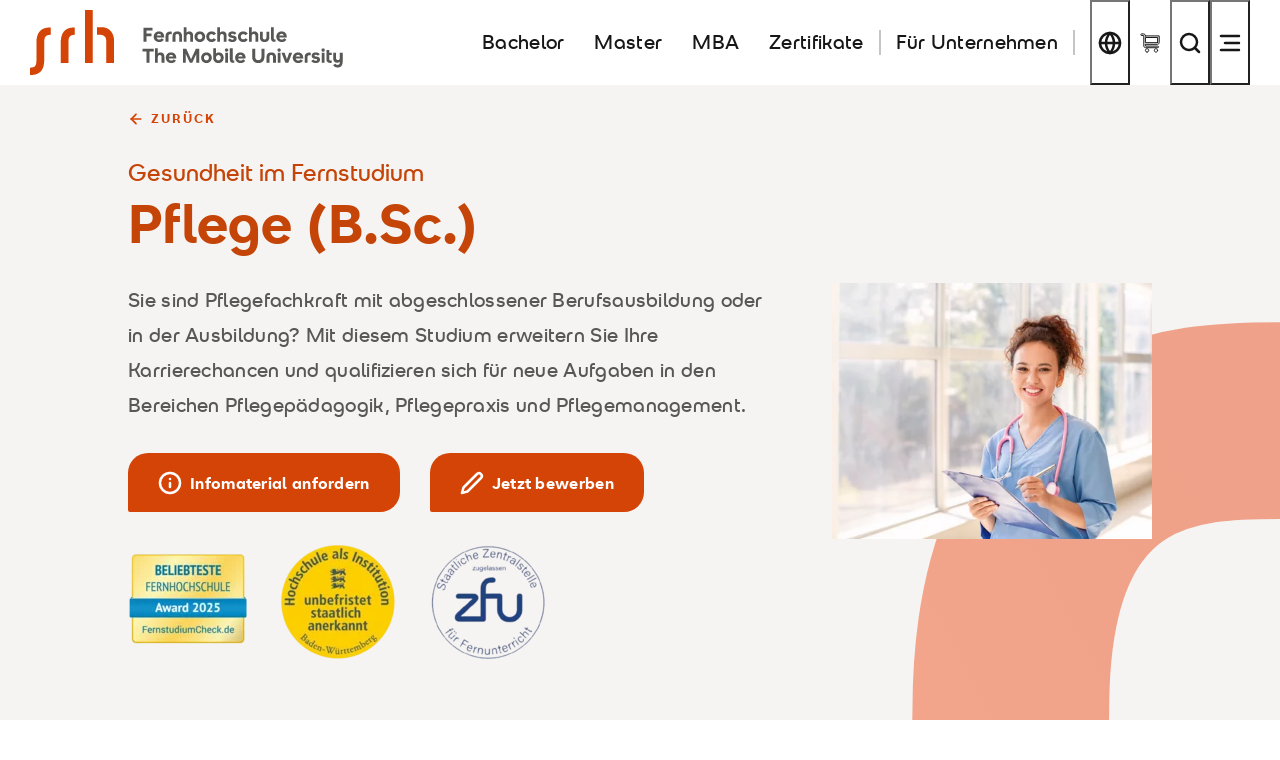

--- FILE ---
content_type: text/html; charset=utf-8
request_url: https://www.mobile-university.de/bachelor-fernstudium/pflege-bsc/
body_size: 43092
content:
<!DOCTYPE html>
<html lang="de" class="su-nojs">
<head>

<meta charset="utf-8">
<!-- 
	TYPO3 made with ❤ by b13 | b13.com

	This website is powered by TYPO3 - inspiring people to share!
	TYPO3 is a free open source Content Management Framework initially created by Kasper Skaarhoj and licensed under GNU/GPL.
	TYPO3 is copyright 1998-2026 of Kasper Skaarhoj. Extensions are copyright of their respective owners.
	Information and contribution at https://typo3.org/
-->



<title>Fernstudium Pflege Bachelor | SRH Fernhochschule</title>
<meta name="generator" content="TYPO3 CMS">
<meta name="description" content="Testsieger 2025❗ Absolvieren Sie Ihr Bachelor-Fernstudium Pflege &amp; Pflegemanagement (B.Sc.) ✓ Ohne NC ✓ Berufsbegleitend">
<meta name="viewport" content="width=device-width,minimum-scale=1,initial-scale=1">
<meta property="og:title" content="Fernstudium Pflege Bachelor | SRH Fernhochschule">
<meta property="og:description" content="Testsieger 2025❗ Absolvieren Sie Ihr Bachelor-Fernstudium Pflege (B.Sc.) ✓ Ohne NC ✓ Berufsbegleitend">
<meta property="og:image" content="https://www.mobile-university.de/fileadmin/_processed_/b/0/csm_srh-fernhochschule-pflege-bsc_b6cb1e1f7f.jpg">
<meta property="og:image:url" content="https://www.mobile-university.de/fileadmin/_processed_/b/0/csm_srh-fernhochschule-pflege-bsc_b6cb1e1f7f.jpg">
<meta property="og:image:width" content="2000">
<meta property="og:image:height" content="1048">
<meta property="og:image:alt" content="Eine junge Frau in blauer medizinischer Kleidung hält ein Clipboard und einen Stift. Sie trägt ein Stethoskop um den Hals und lächelt freundlich in Richtung Kamera.">
<meta name="twitter:card" content="summary">
<meta name="twitter:title" content="Fernstudium Pflege Bachelor | SRH Fernhochschule">
<meta name="twitter:description" content="Testsieger 2025❗ Absolvieren Sie Ihr Bachelor-Fernstudium Pflege (B.Sc.) ✓ Ohne NC ✓ Berufsbegleitend">
<meta name="twitter:image" content="https://www.mobile-university.de/fileadmin/_processed_/b/0/csm_srh-fernhochschule-pflege-bsc_b6cb1e1f7f.jpg">
<meta name="twitter:image:alt" content="Eine junge Frau in blauer medizinischer Kleidung hält ein Clipboard und einen Stift. Sie trägt ein Stethoskop um den Hals und lächelt freundlich in Richtung Kamera.">


<link rel="stylesheet" href="/_assets/5bc8fb9f99f0cdf880eecc66f282897a/Css/main.css?1769076392" media="all" nonce="mVnfJyWjf5jem8PGENaerqD_UhfSLMLvkoV-AN2VZdz_lBPX_SO1DQ">



<script nonce="mVnfJyWjf5jem8PGENaerqD_UhfSLMLvkoV-AN2VZdz_lBPX_SO1DQ">
/*<![CDATA[*/
var TYPO3 = Object.assign(TYPO3 || {}, Object.fromEntries(Object.entries({"lang":{"language.type.0":"Deutsch","language.type.1":"Englisch","language.type.2":"\u00d6sterreichisch","language.type.3":"Schweizerdeutsch","language.menu.back":"Zur\u00fcck","materiallink.headline":"Neugierig? Schauen Sie direkt rein:","materiallink.linklabel":"Zum Infohub","languagebutton.label":"Sprache wechseln","pricingModels.overline":"Unsere Preismodelle","pricingModels.headline":"ECTS-Varianten & Preismodelle","stagefinder.degree.label":"Studienabschluss","stagefinder.themeworld.label":"Themenwelt (optional)","stagefinder.themeworld.all":"Alle","stagefinder.cta.label":"Studienangebot finden","stagefinder.themeworld.disabled":"keine Auswahl m\u00f6glich"}}).filter((entry) => !['__proto__', 'prototype', 'constructor'].includes(entry[0]))));
/*]]>*/
</script>









    <script id="usercentrics-cmp" src="https://web.cmp.usercentrics.eu/ui/loader.js" data-settings-id="t7IIom5_091lah" async nonce="mVnfJyWjf5jem8PGENaerqD_UhfSLMLvkoV-AN2VZdz_lBPX_SO1DQ"></script>







<link rel="apple-touch-icon" sizes="180x180" href="/_assets/b74dc175041bad63202d65f0e0860974/Favicons/apple-touch-icon-hochschule.png">
<link rel="icon" type="image/png" sizes="32x32" href="/_assets/b74dc175041bad63202d65f0e0860974/Favicons/favicon-32x32-hochschule.png">
<link rel="icon" type="image/png" sizes="16x16" href="/_assets/b74dc175041bad63202d65f0e0860974/Favicons/favicon-16x16-hochschule.png">
<link rel="manifest" href="/_assets/b74dc175041bad63202d65f0e0860974/Favicons/manifest-hochschule.json">
<link rel="mask-icon" href="/_assets/b74dc175041bad63202d65f0e0860974/Favicons/safari-pinned-tab-hochschule.svg" color="#5bbad5">
<link rel="shortcut icon" href="/_assets/b74dc175041bad63202d65f0e0860974/Favicons/favicon-hochschule.ico">
<meta name="msapplication-TileColor" content="#da532c">
<meta name="msapplication-config" content="/_assets/b74dc175041bad63202d65f0e0860974/Favicons/browserconfig-hochschule.xml">
<meta name="theme-color" content="#ffffff">







	






    <!-- Google Tag Manager -->
    <script type="text/plain" data-usercentrics="Google Tag Manager">(function(w,d,s,l,i){w[l]=w[l]||[];w[l].push({'gtm.start':
            new Date().getTime(),event:'gtm.js'});var f=d.getElementsByTagName(s)[0],
        j=d.createElement(s),dl=l!='dataLayer'?'&l='+l:'';j.async=true;j.src=
        'https://www.googletagmanager.com/gtm.js?id='+i+dl;f.parentNode.insertBefore(j,f);
    })(window,document,'script','dataLayer','GTM-PLFLZNL');</script>
    <!-- End Google Tag Manager -->













	
	


































<link rel="canonical" href="https://www.mobile-university.de/bachelor-fernstudium/pflege-bsc/"/>

<link rel="alternate" hreflang="de-AT" href="https://www.mobile-university.at/bachelor-fernstudium/pflege-bsc/"/>
<link rel="alternate" hreflang="de-CH" href="https://www.mobile-university.ch/bachelor-fernstudium/pflege-bsc/"/>
<link rel="alternate" hreflang="de" href="https://www.mobile-university.de/bachelor-fernstudium/pflege-bsc/"/>
<link rel="alternate" hreflang="x-default" href="https://www.mobile-university.de/bachelor-fernstudium/pflege-bsc/"/>
<script type="application/ld+json" id="ext-schema-jsonld">{"@context":"https://schema.org/","@graph":[{"@type":"WebPage"},{"@type":"Course","courseCode":"MU-BPFL","description":"Sie sind Pflegefachkraft mit abgeschlossener Berufsausbildung oder in der Ausbildung? Mit diesem Studium erweitern Sie Ihre Karrierechancen und qualifizieren sich für neue Aufgaben in den Bereichen Pflegepädagogik, Pflegepraxis und Pflegemanagement.","hasCourseInstance":{"@type":"CourseInstance","courseMode":"Online","description":"monatlich starten","instructor":{"@type":"Person","name":"Prof. Dr. Lutz Hager","url":"/ueber-uns/hochschulteam/hager-lutz/"},"courseWorkload":"PT4500H"},"name":"Pflege (B.Sc.)","offers":{"@type":"Offer","availability":"https://schema.org/InStock","category":"Paid","price":"221.22","priceCurrency":"EUR","priceSpecification":{"@type":"UnitPriceSpecification","billingDuration":"1","billingIncrement":"1","price":"221.22","priceCurrency":"EUR","unitText":"Monat"},"seller":{"@type":"Organization","name":"SRH Fernhochschule – The Mobile University"},"url":"https://www.mobile-university.de/bachelor-fernstudium/pflege-bsc/"},"provider":{"@type":"Organization","name":"SRH Fernhochschule – The Mobile University","sameAs":"https://www.mobile-university.de/"}},{"@type":"Organization","address":{"@type":"PostalAddress","addressCountry":"DE","addressLocality":"Riedlingen","postalCode":"88499","streetAddress":"Kirchstraße 26"},"contactPoint":{"@type":"ContactPoint","areaServed":"DE","availableLanguage":["en","de"],"contactType":"customer service","telephone":"49737193150"},"logo":{"@type":"ImageObject","url":"https://www.mobile-university.de/fileadmin/Mobile_University/Logos/SRH-Hochschulen_Logo.svg"},"name":"SRH Fernhochschule – The Mobile University","sameAs":["https://www.facebook.com/SRH.Fernhochschule","https://x.com/SRH_MobileUni","https://www.linkedin.com/school/srh-fernhochschule/","https://www.instagram.com/srh_mobile_university/"],"url":"https://www.mobile-university.de/"},{"@type":"EducationalOrganization","address":{"@type":"PostalAddress","addressCountry":"DE","addressLocality":"Riedlingen","postalCode":"88499","streetAddress":"Kirchstraße 26"},"contactPoint":{"@type":"ContactPoint","areaServed":"DE","availableLanguage":["en","de"],"contactType":"student service","telephone":"49737193150"},"logo":{"@type":"ImageObject","url":"https://www.mobile-university.de/fileadmin/Mobile_University/Logos/SRH-Hochschulen_Logo.svg"},"name":"SRH Fernhochschule - Mobile University","sameAs":["https://www.facebook.com/SRH.Fernhochschule","https://x.com/SRH_MobileUni","https://www.linkedin.com/school/srh-fernhochschule/","https://www.instagram.com/srh_mobile_university/"],"url":"https://www.mobile-university.de/"}]}</script>
<style class="tx_assetcollector">@font-face{font-family:"SRHText";font-weight:400;font-style:normal;src:url("/_assets/b74dc175041bad63202d65f0e0860974/fonts/SRHText_W_Rg.woff2") format("woff2"),url("/_assets/b74dc175041bad63202d65f0e0860974/fonts/SRHText_W_Rg.woff") format("woff");font-display:swap;}@font-face{font-family:"SRHText";font-weight:700;font-style:normal;src:url("/_assets/b74dc175041bad63202d65f0e0860974/fonts/SRHText_W_Bd.woff2") format("woff2"),url("/_assets/b74dc175041bad63202d65f0e0860974/fonts/SRHText_W_Bd.woff") format("woff");font-display:swap;}@font-face{font-family:"SRHText";font-weight:400;font-style:italic;src:url("/_assets/b74dc175041bad63202d65f0e0860974/fonts/SRHText_W_It.woff2") format("woff2"),url("/_assets/b74dc175041bad63202d65f0e0860974/fonts/SRHText_W_It.woff") format("woff");font-display:swap;}@font-face{font-family:"SRHText";font-weight:700;font-style:italic;src:url("/_assets/b74dc175041bad63202d65f0e0860974/fonts/SRHText_W_BdIt.woff2") format("woff2"),url("/_assets/b74dc175041bad63202d65f0e0860974/fonts/SRHText_W_BdIt.woff") format("woff");font-display:swap;}@font-face{font-family:"SRHHeadline";font-weight:400;font-style:normal;src:url("/_assets/b74dc175041bad63202d65f0e0860974/fonts/SRHHeadline_W_Rg.woff2") format("woff2"),url("/_assets/b74dc175041bad63202d65f0e0860974/fonts/SRHHeadline_W_Rg.woff") format("woff");font-display:swap;}@font-face{font-family:"SRHHeadline";font-weight:700;font-style:normal;src:url("/_assets/b74dc175041bad63202d65f0e0860974/fonts/SRHHeadline_W_Bd.woff2") format("woff2"),url("/_assets/b74dc175041bad63202d65f0e0860974/fonts/SRHHeadline_W_Bd.woff") format("woff");font-display:swap;}
</style>

<!-- This site is optimized with the Yoast SEO for TYPO3 plugin - https://yoast.com/typo3-extensions-seo/ -->
<script type="application/ld+json">[{"@context":"https:\/\/www.schema.org","@type":"BreadcrumbList","itemListElement":[{"@type":"ListItem","position":1,"item":{"@id":"https:\/\/www.mobile-university.de\/","name":"SRH Fernhochschule \u2013 The Mobile University"}},{"@type":"ListItem","position":2,"item":{"@id":"https:\/\/www.mobile-university.de\/bachelor-fernstudium\/","name":"Bachelor im Fernstudium"}},{"@type":"ListItem","position":3,"item":{"@id":"https:\/\/www.mobile-university.de\/bachelor-fernstudium\/pflege-bsc\/","name":"Pflege (B.Sc.)"}}]}]</script>
</head>
<body class="b_page b_body--has-actionbar b_page--scheme-edu"><noscript><iframe src="https://www.googletagmanager.com/ns.html?id=GTM-PLFLZNL" height="0" width="0" style="display:none;visibility:hidden"></iframe></noscript>



	



<header class="b_header  bJS_header">
	<div class="b_container">
		<a href="/" class="b_header__logo-link">
			<span class="b_helper-sr-only">SRH Fernhochschule - The Mobile University</span>
			<svg aria-hidden="true" class="b_svg b_svg--logo-mobile-university" viewBox="0 0 804 167"> <g fill="none" fill-rule="evenodd"> <path class="logoMain" fill="currentColor" d="M141 136h20V0h-20v136zm44.107-91.93c-3.756-.186-8.431 0-13.107.555v18.732c17.6 0 24.018 2.609 24.018 19.109V136H216V79.968c0-20.685-11.642-35.157-30.893-35.899zm-137.73.991C25.993 46.173 16.5 60.435 16.5 83.127v45.76c0 13.336-2.674 19.08-16.499 19.358v18.513c1.658.28 4.33.28 5.714.186 21.477-1.296 30.878-15.652 30.878-38.066v-45.76c0-13.428 2.49-19.078 16.408-19.356V45.154c-1.569-.186-4.24-.186-5.623-.093zm62.002 0C88.43 46.171 79 60.494 79 83.045V136h19.769V83.036c0-13.307 2.629-19.037 16.231-19.314V45.154c-1.633-.186-4.26-.186-5.621-.093z"></path> <path class="logoMeta" fill="currentColor" fill-rule="nonzero" d="M299.271 81.5V67.373h12.903v-6.834h-12.903v-7.854h15.198V45.8h-23.001v35.7h7.803zm32.381.867c2.856 0 5.279-.519 7.268-1.556 1.988-1.037 3.612-2.541 4.87-4.513l-5.814-3.774c-.782 1.258-1.675 2.159-2.678 2.703-1.002.544-2.116.816-3.34.816-1.768 0-3.239-.459-4.412-1.377-1.173-.918-1.929-2.21-2.269-3.876h19.278v-2.703c0-2.516-.553-4.769-1.658-6.758a12.302 12.302 0 00-4.615-4.717c-1.972-1.156-4.284-1.734-6.936-1.734-2.584 0-4.904.612-6.962 1.836a13.519 13.519 0 00-4.87 4.922c-1.19 2.056-1.785 4.343-1.785 6.859 0 2.652.603 5.023 1.81 7.114a13.23 13.23 0 004.973 4.948c2.108 1.206 4.488 1.81 7.14 1.81zm5.406-16.728H325.43c.442-1.36 1.173-2.44 2.193-3.238 1.02-.8 2.261-1.199 3.723-1.199 1.53 0 2.788.408 3.774 1.224.986.816 1.632 1.887 1.938 3.213zM355.567 81.5V67.118c0-1.598.501-2.856 1.505-3.774 1.002-.918 2.337-1.377 4.003-1.377.51 0 .995.017 1.454.051.459.034.892.085 1.3.153v-6.426a15.58 15.58 0 00-1.836-.331c-.68-.086-1.36-.128-2.04-.128-3.434 0-6.23.969-8.39 2.907-2.159 1.938-3.238 4.811-3.238 8.619V81.5h7.242zm17.999 0V66.71c0-1.632.442-2.898 1.326-3.8.884-.9 2.04-1.351 3.468-1.351s2.584.45 3.468 1.352c.884.9 1.326 2.167 1.326 3.799V81.5h7.242V66.608c0-3.74-1.063-6.63-3.188-8.67s-5.074-3.06-8.848-3.06c-3.774 0-6.724 1.02-8.849 3.06s-3.187 4.93-3.187 8.67V81.5h7.242zm28.607 0V67.22c0-1.87.476-3.255 1.428-4.157.952-.9 2.125-1.351 3.519-1.351 1.462 0 2.601.45 3.417 1.351.816.901 1.224 2.287 1.224 4.157V81.5h7.242V66.506c0-3.944-.901-6.868-2.703-8.772-1.802-1.904-4.148-2.856-7.038-2.856-1.462 0-2.788.264-3.978.79a9.391 9.391 0 00-3.111 2.219V44.525h-7.242V81.5h7.242zm34.064.867c2.618 0 4.955-.604 7.012-1.81a13.46 13.46 0 004.897-4.922c1.207-2.074 1.81-4.42 1.81-7.038 0-2.618-.603-4.955-1.81-7.012a13.52 13.52 0 00-4.897-4.897c-2.057-1.207-4.394-1.81-7.012-1.81-2.584 0-4.913.603-6.987 1.81a13.46 13.46 0 00-4.921 4.896c-1.207 2.057-1.811 4.395-1.811 7.013 0 2.618.604 4.964 1.81 7.038a13.4 13.4 0 004.922 4.921c2.074 1.207 4.403 1.811 6.987 1.811zm0-6.936c-1.836 0-3.349-.646-4.539-1.938-1.19-1.292-1.785-2.924-1.785-4.896 0-2.006.595-3.638 1.785-4.896s2.703-1.887 4.539-1.887c1.802 0 3.306.629 4.513 1.887 1.207 1.258 1.811 2.89 1.811 4.896 0 1.972-.603 3.604-1.81 4.896-1.207 1.292-2.712 1.938-4.514 1.938zm30.188 6.936c2.516 0 4.768-.535 6.757-1.607 1.99-1.07 3.562-2.592 4.718-4.564l-5.967-3.876c-1.292 2.074-3.111 3.111-5.457 3.111-1.87 0-3.4-.638-4.59-1.912-1.19-1.276-1.785-2.916-1.785-4.922s.595-3.638 1.785-4.896 2.72-1.887 4.59-1.887c2.312 0 4.131.986 5.457 2.958l5.916-3.876a12.294 12.294 0 00-4.794-4.437c-2.006-1.054-4.216-1.581-6.63-1.581-2.584 0-4.913.595-6.987 1.785a13.206 13.206 0 00-4.921 4.896c-1.207 2.074-1.811 4.42-1.811 7.038 0 2.618.603 4.964 1.81 7.038a13.4 13.4 0 004.922 4.921c2.074 1.207 4.403 1.811 6.987 1.811zm21.773-.867V67.22c0-1.87.476-3.255 1.428-4.157.952-.9 2.125-1.351 3.519-1.351 1.462 0 2.601.45 3.417 1.351.816.901 1.224 2.287 1.224 4.157V81.5h7.242V66.506c0-3.944-.901-6.868-2.703-8.772-1.802-1.904-4.148-2.856-7.038-2.856-1.462 0-2.788.264-3.978.79a9.391 9.391 0 00-3.111 2.219V44.525h-7.242V81.5h7.242zm31.514.867c3.468 0 6.188-.782 8.16-2.346 1.972-1.564 2.958-3.74 2.958-6.528 0-4.42-2.89-7.038-8.67-7.854l-3.264-.459c-1.564-.238-2.346-.935-2.346-2.091 0-.68.323-1.215.969-1.606.646-.391 1.496-.587 2.55-.587 2.108 0 3.876.85 5.304 2.55l4.743-3.876c-1.054-1.428-2.49-2.567-4.31-3.417a13.394 13.394 0 00-5.737-1.275c-3.298 0-5.933.765-7.905 2.295-1.972 1.53-2.958 3.57-2.958 6.12 0 4.59 2.72 7.293 8.16 8.109l3.672.561c1.666.238 2.499.901 2.499 1.989 0 .748-.323 1.335-.969 1.76-.646.424-1.564.637-2.754.637-2.55 0-4.743-1.071-6.579-3.213l-4.998 4.029c.986 1.564 2.524 2.822 4.615 3.774s4.378 1.428 6.86 1.428zm28.097 0c2.516 0 4.769-.535 6.758-1.607 1.989-1.07 3.561-2.592 4.717-4.564l-5.967-3.876c-1.292 2.074-3.111 3.111-5.457 3.111-1.87 0-3.4-.638-4.59-1.912-1.19-1.276-1.785-2.916-1.785-4.922s.595-3.638 1.785-4.896 2.72-1.887 4.59-1.887c2.312 0 4.131.986 5.457 2.958l5.916-3.876a12.294 12.294 0 00-4.794-4.437c-2.006-1.054-4.216-1.581-6.63-1.581-2.584 0-4.913.595-6.987 1.785a13.206 13.206 0 00-4.922 4.896c-1.207 2.074-1.81 4.42-1.81 7.038 0 2.618.603 4.964 1.81 7.038a13.4 13.4 0 004.922 4.921c2.074 1.207 4.403 1.811 6.987 1.811zm21.773-.867V67.22c0-1.87.476-3.255 1.428-4.157.952-.9 2.125-1.351 3.519-1.351 1.462 0 2.601.45 3.417 1.351.816.901 1.224 2.287 1.224 4.157V81.5h7.242V66.506c0-3.944-.901-6.868-2.703-8.772-1.802-1.904-4.148-2.856-7.038-2.856-1.462 0-2.788.264-3.978.79a9.391 9.391 0 00-3.111 2.219V44.525h-7.242V81.5h7.242zm33.095.867c3.74 0 6.655-1.02 8.746-3.06s3.137-4.93 3.137-8.67V55.745h-7.242v14.79c0 1.666-.425 2.941-1.275 3.825-.85.884-1.972 1.326-3.366 1.326-1.428 0-2.576-.442-3.442-1.326-.868-.884-1.301-2.159-1.301-3.825v-14.79h-7.242v14.892c0 3.74 1.054 6.63 3.162 8.67 2.108 2.04 5.049 3.06 8.823 3.06zm24.578-.51c.68 0 1.258-.025 1.734-.076.476-.052 1.02-.145 1.632-.281v-6.018a13.557 13.557 0 01-1.632.102c-.85 0-1.504-.221-1.963-.663-.46-.442-.689-1.156-.689-2.142V44.525h-7.242v28.764c0 2.754.74 4.87 2.218 6.35 1.48 1.479 3.46 2.218 5.942 2.218zm19.274.51c2.856 0 5.279-.519 7.268-1.556 1.988-1.037 3.612-2.541 4.87-4.513l-5.814-3.774c-.782 1.258-1.674 2.159-2.677 2.703-1.004.544-2.117.816-3.341.816-1.768 0-3.239-.459-4.412-1.377-1.173-.918-1.929-2.21-2.269-3.876h19.278v-2.703c0-2.516-.553-4.769-1.658-6.758a12.302 12.302 0 00-4.615-4.717c-1.972-1.156-4.284-1.734-6.936-1.734-2.584 0-4.904.612-6.962 1.836a13.519 13.519 0 00-4.87 4.922c-1.19 2.056-1.785 4.343-1.785 6.859 0 2.652.604 5.023 1.81 7.114a13.23 13.23 0 004.973 4.948c2.108 1.206 4.488 1.81 7.14 1.81zm5.406-16.728h-11.628c.442-1.36 1.173-2.44 2.193-3.238 1.02-.8 2.261-1.199 3.723-1.199 1.53 0 2.788.408 3.774 1.224.986.816 1.632 1.887 1.938 3.213zM307.227 135.5v-28.56h10.659V99.8h-29.121v7.14h10.659v28.56h7.803zm21.161 0v-14.28c0-1.87.476-3.255 1.428-4.156.952-.901 2.125-1.352 3.519-1.352 1.462 0 2.601.45 3.417 1.352.816.9 1.224 2.286 1.224 4.156v14.28h7.242v-14.994c0-3.944-.901-6.868-2.703-8.772-1.802-1.904-4.148-2.856-7.038-2.856-1.462 0-2.788.263-3.978.79a9.391 9.391 0 00-3.111 2.219V98.525h-7.242V135.5h7.242zm34.268.867c2.856 0 5.279-.518 7.267-1.555 1.99-1.038 3.613-2.542 4.871-4.514l-5.814-3.774c-.782 1.258-1.675 2.159-2.678 2.703-1.002.544-2.116.816-3.34.816-1.768 0-3.238-.459-4.411-1.377-1.173-.918-1.93-2.21-2.27-3.876h19.278v-2.703c0-2.516-.553-4.769-1.658-6.758a12.302 12.302 0 00-4.615-4.717c-1.972-1.156-4.284-1.734-6.936-1.734-2.584 0-4.905.612-6.962 1.836a13.519 13.519 0 00-4.87 4.921c-1.19 2.057-1.785 4.344-1.785 6.86 0 2.652.603 5.023 1.81 7.114a13.23 13.23 0 004.973 4.947c2.108 1.207 4.488 1.811 7.14 1.811zm5.406-16.728h-11.628c.442-1.36 1.173-2.44 2.193-3.239 1.02-.799 2.261-1.198 3.723-1.198 1.53 0 2.788.408 3.774 1.224.986.816 1.632 1.887 1.938 3.213zm32.173 15.861v-22.644l10.302 22.644h6.324l10.353-22.644V135.5h7.344V99.8h-8.568l-12.291 26.928-12.24-26.928h-8.568v35.7h7.344zm52.985.867c2.618 0 4.955-.603 7.012-1.81a13.46 13.46 0 004.896-4.922c1.208-2.074 1.811-4.42 1.811-7.038 0-2.618-.603-4.956-1.81-7.012a13.52 13.52 0 00-4.897-4.896c-2.057-1.207-4.394-1.811-7.012-1.811-2.584 0-4.913.603-6.987 1.81a13.46 13.46 0 00-4.921 4.897c-1.208 2.056-1.811 4.394-1.811 7.012 0 2.618.603 4.964 1.81 7.038a13.4 13.4 0 004.922 4.922c2.074 1.207 4.403 1.81 6.987 1.81zm0-6.936c-1.836 0-3.349-.646-4.539-1.938-1.19-1.292-1.785-2.924-1.785-4.896 0-2.006.595-3.638 1.785-4.896s2.703-1.887 4.539-1.887c1.802 0 3.306.629 4.513 1.887 1.207 1.258 1.811 2.89 1.811 4.896 0 1.972-.603 3.604-1.81 4.896-1.207 1.292-2.712 1.938-4.514 1.938zm30.749 6.936c2.686 0 5.04-.578 7.064-1.734 2.022-1.156 3.612-2.771 4.768-4.845 1.156-2.074 1.734-4.471 1.734-7.191 0-2.72-.561-5.108-1.683-7.165-1.122-2.058-2.618-3.664-4.488-4.82-1.87-1.156-3.927-1.734-6.171-1.734-3.162 0-5.661 1.122-7.497 3.366V98.525h-7.242v24.072c0 2.788.561 5.21 1.683 7.267 1.122 2.058 2.695 3.655 4.717 4.794 2.024 1.14 4.395 1.709 7.115 1.709zm-.102-6.936c-1.156 0-2.202-.289-3.137-.867a6.263 6.263 0 01-2.218-2.346c-.544-.986-.816-2.091-.816-3.315v-.612c0-1.836.595-3.374 1.785-4.615 1.19-1.242 2.652-1.862 4.386-1.862 1.836 0 3.34.629 4.513 1.887s1.76 2.89 1.76 4.896c0 1.972-.587 3.604-1.76 4.896-1.173 1.292-2.677 1.938-4.513 1.938zm21.059-22.236c1.258 0 2.312-.416 3.162-1.25.85-.832 1.275-1.861 1.275-3.085s-.425-2.252-1.275-3.085c-.85-.834-1.904-1.25-3.162-1.25s-2.312.416-3.162 1.25c-.85.832-1.275 1.861-1.275 3.085s.425 2.252 1.275 3.085c.85.834 1.904 1.25 3.162 1.25zm3.621 28.305v-25.755h-7.242V135.5h7.242zm12.95.357c.68 0 1.258-.025 1.734-.077.476-.05 1.02-.144 1.632-.28v-6.018a13.557 13.557 0 01-1.632.102c-.85 0-1.505-.221-1.963-.663-.46-.442-.689-1.156-.689-2.142V98.525h-7.242v28.764c0 2.754.74 4.87 2.219 6.35 1.478 1.478 3.459 2.218 5.941 2.218zm19.274.51c2.856 0 5.279-.518 7.268-1.555 1.989-1.038 3.612-2.542 4.87-4.514l-5.814-3.774c-.782 1.258-1.675 2.159-2.678 2.703s-2.116.816-3.34.816c-1.768 0-3.239-.459-4.412-1.377-1.173-.918-1.929-2.21-2.269-3.876h19.278v-2.703c0-2.516-.553-4.769-1.658-6.758a12.302 12.302 0 00-4.615-4.717c-1.972-1.156-4.284-1.734-6.936-1.734-2.584 0-4.904.612-6.962 1.836a13.519 13.519 0 00-4.87 4.921c-1.19 2.057-1.785 4.344-1.785 6.86 0 2.652.604 5.023 1.81 7.114a13.23 13.23 0 004.973 4.947c2.108 1.207 4.488 1.811 7.14 1.811zm5.406-16.728h-11.628c.442-1.36 1.173-2.44 2.193-3.239 1.02-.799 2.261-1.198 3.723-1.198 1.53 0 2.788.408 3.774 1.224.986.816 1.632 1.887 1.938 3.213zm40.231 16.83c3.264 0 6.077-.646 8.44-1.938 2.364-1.292 4.183-3.137 5.458-5.534 1.274-2.397 1.912-5.21 1.912-8.44V99.8h-7.803v20.757c0 2.686-.705 4.751-2.116 6.197-1.411 1.444-3.375 2.167-5.891 2.167-2.482 0-4.412-.722-5.788-2.167-1.378-1.446-2.066-3.511-2.066-6.197V99.8h-7.803v20.757c0 3.23.629 6.043 1.887 8.44 1.258 2.397 3.06 4.242 5.406 5.534 2.346 1.292 5.134 1.938 8.364 1.938zm28.505-.969v-14.79c0-1.632.442-2.898 1.326-3.8.884-.9 2.04-1.351 3.468-1.351s2.584.45 3.468 1.352c.884.9 1.326 2.167 1.326 3.799v14.79h7.242v-14.892c0-3.74-1.063-6.63-3.188-8.67-2.124-2.04-5.074-3.06-8.848-3.06-3.774 0-6.723 1.02-8.848 3.06-2.125 2.04-3.188 4.93-3.188 8.67V135.5h7.242zm24.986-28.305c1.258 0 2.312-.416 3.162-1.25.85-.832 1.275-1.861 1.275-3.085s-.425-2.252-1.275-3.085c-.85-.834-1.904-1.25-3.162-1.25s-2.312.416-3.162 1.25c-.85.832-1.275 1.861-1.275 3.085s.425 2.252 1.275 3.085c.85.834 1.904 1.25 3.162 1.25zm3.621 28.305v-25.755h-7.242V135.5h7.242zm20.039 0l9.894-25.755h-7.752l-5.814 16.83-5.865-16.83h-8.007l9.945 25.755h7.599zm25.292.867c2.856 0 5.279-.518 7.268-1.555 1.988-1.038 3.612-2.542 4.87-4.514l-5.814-3.774c-.782 1.258-1.674 2.159-2.678 2.703-1.002.544-2.116.816-3.34.816-1.768 0-3.239-.459-4.412-1.377-1.173-.918-1.929-2.21-2.269-3.876h19.278v-2.703c0-2.516-.553-4.769-1.658-6.758a12.302 12.302 0 00-4.615-4.717c-1.972-1.156-4.284-1.734-6.936-1.734-2.584 0-4.904.612-6.962 1.836a13.519 13.519 0 00-4.87 4.921c-1.19 2.057-1.785 4.344-1.785 6.86 0 2.652.604 5.023 1.81 7.114a13.23 13.23 0 004.973 4.947c2.108 1.207 4.488 1.811 7.14 1.811zm5.406-16.728h-11.628c.442-1.36 1.173-2.44 2.193-3.239 1.02-.799 2.261-1.198 3.723-1.198 1.53 0 2.788.408 3.774 1.224.986.816 1.632 1.887 1.938 3.213zm18.509 15.861v-14.382c0-1.598.502-2.856 1.505-3.774 1.003-.918 2.337-1.377 4.003-1.377.51 0 .995.017 1.453.051.46.034.893.085 1.301.153v-6.426a15.58 15.58 0 00-1.836-.332c-.68-.084-1.36-.127-2.04-.127-3.434 0-6.23.969-8.39 2.907-2.158 1.938-3.238 4.811-3.238 8.619V135.5h7.242zm21.161.867c3.468 0 6.188-.782 8.16-2.346 1.972-1.564 2.958-3.74 2.958-6.528 0-4.42-2.89-7.038-8.67-7.854l-3.264-.459c-1.564-.238-2.346-.935-2.346-2.091 0-.68.323-1.215.969-1.606.646-.392 1.496-.587 2.55-.587 2.108 0 3.876.85 5.304 2.55l4.743-3.876c-1.054-1.428-2.49-2.567-4.31-3.417a13.394 13.394 0 00-5.737-1.275c-3.298 0-5.933.765-7.905 2.295-1.972 1.53-2.958 3.57-2.958 6.12 0 4.59 2.72 7.293 8.16 8.109l3.672.561c1.666.238 2.499.901 2.499 1.989 0 .748-.323 1.334-.969 1.76-.646.425-1.564.637-2.754.637-2.55 0-4.743-1.071-6.579-3.213l-4.998 4.029c.986 1.564 2.524 2.822 4.615 3.774s4.378 1.428 6.86 1.428zm19.019-29.172c1.258 0 2.312-.416 3.162-1.25.85-.832 1.275-1.861 1.275-3.085s-.425-2.252-1.275-3.085c-.85-.834-1.904-1.25-3.162-1.25s-2.312.416-3.162 1.25c-.85.832-1.275 1.861-1.275 3.085s.425 2.252 1.275 3.085c.85.834 1.904 1.25 3.162 1.25zm3.621 28.305v-25.755h-7.242V135.5h7.242zm14.276.459c.85 0 1.615-.042 2.295-.127.68-.085 1.377-.196 2.091-.332v-6.018c-.408.034-.859.068-1.351.102-.494.034-.927.051-1.301.051-1.326 0-2.32-.263-2.984-.79-.662-.528-.994-1.454-.994-2.78v-10.2h6.528v-6.12h-6.528v-6.834h-7.242v23.154c0 3.332.833 5.814 2.499 7.446 1.666 1.632 3.995 2.448 6.987 2.448zm19.478 11.781c3.978 0 7.097-1.241 9.358-3.723 2.262-2.482 3.392-5.899 3.392-10.251v-23.868h-7.242v13.26c0 1.734-.442 3.085-1.326 4.055-.884.969-2.125 1.453-3.723 1.453-1.53 0-2.703-.476-3.519-1.428-.816-.952-1.224-2.312-1.224-4.08v-13.413h-7.242v14.127c0 3.672.867 6.528 2.601 8.568s4.148 3.06 7.242 3.06c1.462 0 2.805-.263 4.029-.79a9.257 9.257 0 003.162-2.219v2.091c0 4.318-1.836 6.477-5.508 6.477-1.36 0-2.49-.23-3.392-.689-.9-.459-1.742-1.232-2.524-2.32l-5.661 3.672c1.02 1.938 2.533 3.425 4.539 4.463 2.006 1.036 4.352 1.555 7.038 1.555z"></path> </g> </svg>
		</a>

		<nav class="b_header__nav">
			<ul class="b_header__list b_header__list--primary">
				
					<li class="b_header__list-item">
						<a href="/bachelor-fernstudium/" class="b_header__link b_header__link--text">
							<span class="b_header__link-text">Bachelor</span>
						</a>
						
					</li>
				
					<li class="b_header__list-item">
						<a href="/master-fernstudium/" class="b_header__link b_header__link--text">
							<span class="b_header__link-text">Master</span>
						</a>
						
					</li>
				
					<li class="b_header__list-item">
						<a href="/mba-fernstudium/" class="b_header__link b_header__link--text">
							<span class="b_header__link-text">MBA</span>
						</a>
						
					</li>
				
					<li class="b_header__list-item">
						<a href="/zertifikate/" class="b_header__link b_header__link--text">
							<span class="b_header__link-text">Zertifikate</span>
						</a>
						
					</li>
				
			</ul>

			
				<ul class="b_header__list b_header__list--additional">
					<li class="b_header__list-item">
						<a href="/unternehmen/" class="b_header__link b_header__link--text">
							<span class="b_header__link-text">Für Unternehmen</span>
						</a>
					</li>
				</ul>
			

			<ul class="b_header__list b_header__list--meta">
				
					<li class="b_header__list-item b_header__list-item--language ">
						<button class="b_header__link b_header__link--language b_header__link--icon" id="bJS_language-toggle"  aria-label="Sprache wechseln">
							<span class="b_header__button-body">
								

<span class="b_icon b_icon--l "><svg aria-hidden="true" class="b_svg b_svg--globe" viewBox="0 0 24 24"><circle cx="12" cy="12" r="10"></circle><line x1="2" y1="12" x2="22" y2="12"></line><path d="M12 2a15.3 15.3 0 0 1 4 10 15.3 15.3 0 0 1-4 10 15.3 15.3 0 0 1-4-10 15.3 15.3 0 0 1 4-10z"></path></svg></span>



							</span>
						</button>
						<div class="b_header__language-switcher" id="bJS_language-menu">
							
								
									<a class="b_header__language-link b_header__language-link--active" href="/bachelor-fernstudium/pflege-bsc/">
										Deutsch
										

<span class="b_icon  "><svg aria-hidden="true" class="b_svg b_svg--check" viewBox="0 0 24 24"><polyline points="20 6 9 17 4 12"></polyline></svg></span>



									</a>
								
							
								
							
								
									<a class="b_header__language-link " href="https://www.mobile-university.at/bachelor-fernstudium/pflege-bsc/">
										Österreichisch
										

<span class="b_icon  "><svg aria-hidden="true" class="b_svg b_svg--check" viewBox="0 0 24 24"><polyline points="20 6 9 17 4 12"></polyline></svg></span>



									</a>
								
							
								
									<a class="b_header__language-link " href="https://www.mobile-university.ch/bachelor-fernstudium/pflege-bsc/">
										Schweizerdeutsch
										

<span class="b_icon  "><svg aria-hidden="true" class="b_svg b_svg--check" viewBox="0 0 24 24"><polyline points="20 6 9 17 4 12"></polyline></svg></span>



									</a>
								
							
						</div>
					</li>
				

				
					<li class="b_header__list-item b_header__list-item--icon">
						<a href="https://shop.mu-campus.de/de/shop/cart" target="_blank" rel="noreferrer" title="Warenkorb" class="b_header__link b_header__link--icon">
							<span class="b_header__button-body">
								

<span class="b_icon b_icon--l "><svg aria-hidden="true" class="b_svg b_svg--cart" viewBox="0 0 60 60"><path d="M49.1 48.5c0-2.3-1.9-4.2-4.2-4.2s-4.2 1.9-4.2 4.2 1.9 4.2 4.2 4.2 4.2-1.9 4.2-4.2m-26.4 4.2c2.3 0 4.2-1.9 4.2-4.2s-1.9-4.2-4.2-4.2-4.2 1.9-4.2 4.2 1.9 4.2 4.2 4.2m-4.2-40.4v-.5c0-2.5-2-4.5-4.5-4.5H9c-1.1 0-2 .9-2 2s.9 2 2 2h5c.3 0 .5.2.5.5v25.5c0 2.5 2 4.5 4.5 4.5h30.5c1.1 0 2-.9 2-2s-.9-2-2-2H19c-.3 0-.5-.2-.5-.5v-4h30c2.5 0 4.5-2 4.5-4.5V12.3H18.5zM49 28.7c0 .3-.2.5-.5.5h-30v-13H49v12.5z" fill="#fff"/></svg></span>



							</span>
						</a>
					</li>
				

				
					<li class="b_header__list-item b_header__list-item--icon">
						<button class="b_header__link b_header__link--icon bJS_search__toggle" aria-label="Seite durchsuchen">
							<span class="b_header__button-body">
								

<span class="b_icon b_icon--l "><svg aria-hidden="true" class="b_svg b_svg--search" viewBox="0 0 24 24"><g style="transform: translateX(0) translateY(0);"><g class="search-total" style="transform-origin: 11px 11px;"><circle class="search-circle" cx="11" cy="11" r="8"></circle><line class="search-line" x1="21" y1="21" x2="17" y2="17"></line></g></g></svg></span>



							</span>
						</button>
					</li>
				

				<li class="b_header__list-item b_header__list-item--icon">
					<button class="b_header__link b_header__link--icon bJS_menu__toggle"
									aria-label="Navigation öffnen"
									aria-controls="menu" aria-expanded="false">
						<span class="b_header__button-body">
							

<span class="b_icon b_icon--l "><svg aria-hidden="true" class="b_svg b_svg--menu" viewBox="0 0 24 24"><line class="menu-line" x1="21" y1="19" x2="3" y2="19" stroke-dasharray="18" stroke-dashoffset="0"></line><line class="menu-line" x1="21" y1="12" x2="7" y2="12" stroke-dasharray="14" stroke-dashoffset="0"></line><line class="menu-line" x1="21" y1="5" x2="3" y2="5" stroke-dasharray="18" stroke-dashoffset="0"></line></svg></span>



						</span>
					</button>
				</li>
			</ul>
		</nav>
	</div>
</header>



<nav id="menu" class="b_menu bJS_menu ">
	<div class="b_menu__backdrop bJS_menu__backdrop"></div>
	<div class="b_menu__container">
		<div class="b_menu__background"></div>

		

<div class="b_menu__close">
    <button class="b_link bJS_menu__close">
        

<span class="b_icon b_icon--xxl "><svg aria-hidden="true" class="b_svg b_svg--cross" viewBox="0 0 24 24"><g class="cross-total"><line class="cross-line" x1="12" y1="12" x2="6" y2="18" stroke-dasharray="8.5" stroke-dashoffset="0"></line><line class="cross-line" x1="12" y1="12" x2="18" y2="6" stroke-dasharray="8.5" stroke-dashoffset="0"></line><line class="cross-line" x1="12" y1="12" x2="18" y2="18" stroke-dasharray="8.5" stroke-dashoffset="0"></line><line class="cross-line" x1="12" y1="12" x2="6" y2="6" stroke-dasharray="8.5" stroke-dashoffset="0"></line></g></svg></span>



        <span class="b_helper-sr-only">
            Navigation schließen
        </span>
    </button>
</div>




		<div class="b_menu__content">
			<div class="b_menu__menus bJS_menu__menus">

				<div class="b_menu__menu-group b_menu__menu-group--language">
					<ul class="b_menu__list b_menu__list--secondary">
						<li class="b_menu__list-item">
							
								
									<button class="b_menu-link b_menu-link--has-sub b_menu-link--secondary bJS_menu__sub-toggle" aria-expanded="false" aria-controls="submenu-secondary-language">
										<span class="b_menu-link__body">
											<span class="b_menu-link__label b_menu-link__label--language">
												

<span class="b_icon  "><svg aria-hidden="true" class="b_svg b_svg--globe" viewBox="0 0 24 24"><circle cx="12" cy="12" r="10"></circle><line x1="2" y1="12" x2="22" y2="12"></line><path d="M12 2a15.3 15.3 0 0 1 4 10 15.3 15.3 0 0 1-4 10 15.3 15.3 0 0 1-4-10 15.3 15.3 0 0 1 4-10z"></path></svg></span>



												DE
											</span>
										</span>
										

<span class="b_icon  "><svg aria-hidden="true" class="b_svg b_svg--arrow-right" viewBox="0 0 24 24"><g class="arrow-total" style="transform: translateX(0) translateY(0);"><line class="arrow-line" x1="19" y1="12" x2="5" y2="12" stroke-dasharray="14" stroke-dashoffset="0"></line><line class="arrow-line" x1="19" y1="12" x2="12" y2="5" stroke-dasharray="10" stroke-dashoffset="0"></line><line class="arrow-line" x1="19" y1="12" x2="12" y2="19" stroke-dasharray="10" stroke-dashoffset="0"></line></g></svg></span>



									</button>
								
							
								
							
								
							
								
							

							<div id="submenu-secondary-language" class="b_menu__submenu bJS_menu__submenu">

								<button class="b_link b_link--primary b_link--backlink bJS_menu__backlink">
									

<span class="b_icon b_icon--s "><svg aria-hidden="true" class="b_svg b_svg--arrow-left" viewBox="0 0 24 24"><g transform="rotate(180 12 12)"><g class="arrow-total" style="transform: translateX(0) translateY(0);"><line class="arrow-line" x1="19" y1="12" x2="5" y2="12" stroke-dasharray="14" stroke-dashoffset="0"></line><line class="arrow-line" x1="19" y1="12" x2="12" y2="5" stroke-dasharray="10" stroke-dashoffset="0"></line><line class="arrow-line" x1="19" y1="12" x2="12" y2="19" stroke-dasharray="10" stroke-dashoffset="0"></line></g></g></svg></span>



									<span class="b_link__text">
										Zurück
									</span>
								</button>

								<ul class="b_menu__list">
									
										
											<li class="b_menu__list-item">
												<a class="b_menu-link b_menu-link--language b_menu-link--sub b_menu-link--active-language" href="/bachelor-fernstudium/pflege-bsc/">
													<span class="b_menu-link__label b_menu-link__label--language">
														Deutsch
														

<span class="b_icon  "><svg aria-hidden="true" class="b_svg b_svg--check" viewBox="0 0 24 24"><polyline points="20 6 9 17 4 12"></polyline></svg></span>



													</span>
												</a>
											</li>
										
									
										
									
										
											<li class="b_menu__list-item">
												<a class="b_menu-link b_menu-link--language b_menu-link--sub " href="https://www.mobile-university.at/bachelor-fernstudium/pflege-bsc/">
													<span class="b_menu-link__label b_menu-link__label--language">
														Österreichisch
														

<span class="b_icon  "><svg aria-hidden="true" class="b_svg b_svg--check" viewBox="0 0 24 24"><polyline points="20 6 9 17 4 12"></polyline></svg></span>



													</span>
												</a>
											</li>
										
									
										
											<li class="b_menu__list-item">
												<a class="b_menu-link b_menu-link--language b_menu-link--sub " href="https://www.mobile-university.ch/bachelor-fernstudium/pflege-bsc/">
													<span class="b_menu-link__label b_menu-link__label--language">
														Schweizerdeutsch
														

<span class="b_icon  "><svg aria-hidden="true" class="b_svg b_svg--check" viewBox="0 0 24 24"><polyline points="20 6 9 17 4 12"></polyline></svg></span>



													</span>
												</a>
											</li>
										
									
								</ul>
							</div>
						</li>
					</ul>
				</div>

				

<div class="b_menu__menu-group b_menu__menu-group--primary">
	
		<div class="b_menu__title">
			<div class="b_overline b_overline--primary">Ihr Fernstudium</div>
		</div>
	

    
        <ul class="b_menu__list b_menu__list--primary">
            
                <li>
                    <a href="/bachelor-fernstudium/" class="b_menu-link b_menu-link--primary">
                        

<span class="b_menu-link__body">
    
    
        <span class="b_menu-link__label">Bachelor</span>
    
</span>



                    </a>
                </li>
            
                <li>
                    <a href="/master-fernstudium/" class="b_menu-link b_menu-link--primary">
                        

<span class="b_menu-link__body">
    
    
        <span class="b_menu-link__label">Master</span>
    
</span>



                    </a>
                </li>
            
                <li>
                    <a href="/mba-fernstudium/" class="b_menu-link b_menu-link--primary">
                        

<span class="b_menu-link__body">
    
    
        <span class="b_menu-link__label">MBA</span>
    
</span>



                    </a>
                </li>
            
                <li>
                    <a href="/zertifikate/" class="b_menu-link b_menu-link--primary">
                        

<span class="b_menu-link__body">
    
    
        <span class="b_menu-link__label">Zertifikate</span>
    
</span>



                    </a>
                </li>
            
        </ul>
    

    
        <a href="/" class="b_menu__logo-link">
            <span class="b_helper-sr-only">SRH Fernhochschule - The Mobile University</span>
            <svg aria-hidden="true" class="b_svg b_svg--logo-mobile-university" viewBox="0 0 804 167"> <g fill="none" fill-rule="evenodd"> <path class="logoMain" fill="currentColor" d="M141 136h20V0h-20v136zm44.107-91.93c-3.756-.186-8.431 0-13.107.555v18.732c17.6 0 24.018 2.609 24.018 19.109V136H216V79.968c0-20.685-11.642-35.157-30.893-35.899zm-137.73.991C25.993 46.173 16.5 60.435 16.5 83.127v45.76c0 13.336-2.674 19.08-16.499 19.358v18.513c1.658.28 4.33.28 5.714.186 21.477-1.296 30.878-15.652 30.878-38.066v-45.76c0-13.428 2.49-19.078 16.408-19.356V45.154c-1.569-.186-4.24-.186-5.623-.093zm62.002 0C88.43 46.171 79 60.494 79 83.045V136h19.769V83.036c0-13.307 2.629-19.037 16.231-19.314V45.154c-1.633-.186-4.26-.186-5.621-.093z"></path> <path class="logoMeta" fill="currentColor" fill-rule="nonzero" d="M299.271 81.5V67.373h12.903v-6.834h-12.903v-7.854h15.198V45.8h-23.001v35.7h7.803zm32.381.867c2.856 0 5.279-.519 7.268-1.556 1.988-1.037 3.612-2.541 4.87-4.513l-5.814-3.774c-.782 1.258-1.675 2.159-2.678 2.703-1.002.544-2.116.816-3.34.816-1.768 0-3.239-.459-4.412-1.377-1.173-.918-1.929-2.21-2.269-3.876h19.278v-2.703c0-2.516-.553-4.769-1.658-6.758a12.302 12.302 0 00-4.615-4.717c-1.972-1.156-4.284-1.734-6.936-1.734-2.584 0-4.904.612-6.962 1.836a13.519 13.519 0 00-4.87 4.922c-1.19 2.056-1.785 4.343-1.785 6.859 0 2.652.603 5.023 1.81 7.114a13.23 13.23 0 004.973 4.948c2.108 1.206 4.488 1.81 7.14 1.81zm5.406-16.728H325.43c.442-1.36 1.173-2.44 2.193-3.238 1.02-.8 2.261-1.199 3.723-1.199 1.53 0 2.788.408 3.774 1.224.986.816 1.632 1.887 1.938 3.213zM355.567 81.5V67.118c0-1.598.501-2.856 1.505-3.774 1.002-.918 2.337-1.377 4.003-1.377.51 0 .995.017 1.454.051.459.034.892.085 1.3.153v-6.426a15.58 15.58 0 00-1.836-.331c-.68-.086-1.36-.128-2.04-.128-3.434 0-6.23.969-8.39 2.907-2.159 1.938-3.238 4.811-3.238 8.619V81.5h7.242zm17.999 0V66.71c0-1.632.442-2.898 1.326-3.8.884-.9 2.04-1.351 3.468-1.351s2.584.45 3.468 1.352c.884.9 1.326 2.167 1.326 3.799V81.5h7.242V66.608c0-3.74-1.063-6.63-3.188-8.67s-5.074-3.06-8.848-3.06c-3.774 0-6.724 1.02-8.849 3.06s-3.187 4.93-3.187 8.67V81.5h7.242zm28.607 0V67.22c0-1.87.476-3.255 1.428-4.157.952-.9 2.125-1.351 3.519-1.351 1.462 0 2.601.45 3.417 1.351.816.901 1.224 2.287 1.224 4.157V81.5h7.242V66.506c0-3.944-.901-6.868-2.703-8.772-1.802-1.904-4.148-2.856-7.038-2.856-1.462 0-2.788.264-3.978.79a9.391 9.391 0 00-3.111 2.219V44.525h-7.242V81.5h7.242zm34.064.867c2.618 0 4.955-.604 7.012-1.81a13.46 13.46 0 004.897-4.922c1.207-2.074 1.81-4.42 1.81-7.038 0-2.618-.603-4.955-1.81-7.012a13.52 13.52 0 00-4.897-4.897c-2.057-1.207-4.394-1.81-7.012-1.81-2.584 0-4.913.603-6.987 1.81a13.46 13.46 0 00-4.921 4.896c-1.207 2.057-1.811 4.395-1.811 7.013 0 2.618.604 4.964 1.81 7.038a13.4 13.4 0 004.922 4.921c2.074 1.207 4.403 1.811 6.987 1.811zm0-6.936c-1.836 0-3.349-.646-4.539-1.938-1.19-1.292-1.785-2.924-1.785-4.896 0-2.006.595-3.638 1.785-4.896s2.703-1.887 4.539-1.887c1.802 0 3.306.629 4.513 1.887 1.207 1.258 1.811 2.89 1.811 4.896 0 1.972-.603 3.604-1.81 4.896-1.207 1.292-2.712 1.938-4.514 1.938zm30.188 6.936c2.516 0 4.768-.535 6.757-1.607 1.99-1.07 3.562-2.592 4.718-4.564l-5.967-3.876c-1.292 2.074-3.111 3.111-5.457 3.111-1.87 0-3.4-.638-4.59-1.912-1.19-1.276-1.785-2.916-1.785-4.922s.595-3.638 1.785-4.896 2.72-1.887 4.59-1.887c2.312 0 4.131.986 5.457 2.958l5.916-3.876a12.294 12.294 0 00-4.794-4.437c-2.006-1.054-4.216-1.581-6.63-1.581-2.584 0-4.913.595-6.987 1.785a13.206 13.206 0 00-4.921 4.896c-1.207 2.074-1.811 4.42-1.811 7.038 0 2.618.603 4.964 1.81 7.038a13.4 13.4 0 004.922 4.921c2.074 1.207 4.403 1.811 6.987 1.811zm21.773-.867V67.22c0-1.87.476-3.255 1.428-4.157.952-.9 2.125-1.351 3.519-1.351 1.462 0 2.601.45 3.417 1.351.816.901 1.224 2.287 1.224 4.157V81.5h7.242V66.506c0-3.944-.901-6.868-2.703-8.772-1.802-1.904-4.148-2.856-7.038-2.856-1.462 0-2.788.264-3.978.79a9.391 9.391 0 00-3.111 2.219V44.525h-7.242V81.5h7.242zm31.514.867c3.468 0 6.188-.782 8.16-2.346 1.972-1.564 2.958-3.74 2.958-6.528 0-4.42-2.89-7.038-8.67-7.854l-3.264-.459c-1.564-.238-2.346-.935-2.346-2.091 0-.68.323-1.215.969-1.606.646-.391 1.496-.587 2.55-.587 2.108 0 3.876.85 5.304 2.55l4.743-3.876c-1.054-1.428-2.49-2.567-4.31-3.417a13.394 13.394 0 00-5.737-1.275c-3.298 0-5.933.765-7.905 2.295-1.972 1.53-2.958 3.57-2.958 6.12 0 4.59 2.72 7.293 8.16 8.109l3.672.561c1.666.238 2.499.901 2.499 1.989 0 .748-.323 1.335-.969 1.76-.646.424-1.564.637-2.754.637-2.55 0-4.743-1.071-6.579-3.213l-4.998 4.029c.986 1.564 2.524 2.822 4.615 3.774s4.378 1.428 6.86 1.428zm28.097 0c2.516 0 4.769-.535 6.758-1.607 1.989-1.07 3.561-2.592 4.717-4.564l-5.967-3.876c-1.292 2.074-3.111 3.111-5.457 3.111-1.87 0-3.4-.638-4.59-1.912-1.19-1.276-1.785-2.916-1.785-4.922s.595-3.638 1.785-4.896 2.72-1.887 4.59-1.887c2.312 0 4.131.986 5.457 2.958l5.916-3.876a12.294 12.294 0 00-4.794-4.437c-2.006-1.054-4.216-1.581-6.63-1.581-2.584 0-4.913.595-6.987 1.785a13.206 13.206 0 00-4.922 4.896c-1.207 2.074-1.81 4.42-1.81 7.038 0 2.618.603 4.964 1.81 7.038a13.4 13.4 0 004.922 4.921c2.074 1.207 4.403 1.811 6.987 1.811zm21.773-.867V67.22c0-1.87.476-3.255 1.428-4.157.952-.9 2.125-1.351 3.519-1.351 1.462 0 2.601.45 3.417 1.351.816.901 1.224 2.287 1.224 4.157V81.5h7.242V66.506c0-3.944-.901-6.868-2.703-8.772-1.802-1.904-4.148-2.856-7.038-2.856-1.462 0-2.788.264-3.978.79a9.391 9.391 0 00-3.111 2.219V44.525h-7.242V81.5h7.242zm33.095.867c3.74 0 6.655-1.02 8.746-3.06s3.137-4.93 3.137-8.67V55.745h-7.242v14.79c0 1.666-.425 2.941-1.275 3.825-.85.884-1.972 1.326-3.366 1.326-1.428 0-2.576-.442-3.442-1.326-.868-.884-1.301-2.159-1.301-3.825v-14.79h-7.242v14.892c0 3.74 1.054 6.63 3.162 8.67 2.108 2.04 5.049 3.06 8.823 3.06zm24.578-.51c.68 0 1.258-.025 1.734-.076.476-.052 1.02-.145 1.632-.281v-6.018a13.557 13.557 0 01-1.632.102c-.85 0-1.504-.221-1.963-.663-.46-.442-.689-1.156-.689-2.142V44.525h-7.242v28.764c0 2.754.74 4.87 2.218 6.35 1.48 1.479 3.46 2.218 5.942 2.218zm19.274.51c2.856 0 5.279-.519 7.268-1.556 1.988-1.037 3.612-2.541 4.87-4.513l-5.814-3.774c-.782 1.258-1.674 2.159-2.677 2.703-1.004.544-2.117.816-3.341.816-1.768 0-3.239-.459-4.412-1.377-1.173-.918-1.929-2.21-2.269-3.876h19.278v-2.703c0-2.516-.553-4.769-1.658-6.758a12.302 12.302 0 00-4.615-4.717c-1.972-1.156-4.284-1.734-6.936-1.734-2.584 0-4.904.612-6.962 1.836a13.519 13.519 0 00-4.87 4.922c-1.19 2.056-1.785 4.343-1.785 6.859 0 2.652.604 5.023 1.81 7.114a13.23 13.23 0 004.973 4.948c2.108 1.206 4.488 1.81 7.14 1.81zm5.406-16.728h-11.628c.442-1.36 1.173-2.44 2.193-3.238 1.02-.8 2.261-1.199 3.723-1.199 1.53 0 2.788.408 3.774 1.224.986.816 1.632 1.887 1.938 3.213zM307.227 135.5v-28.56h10.659V99.8h-29.121v7.14h10.659v28.56h7.803zm21.161 0v-14.28c0-1.87.476-3.255 1.428-4.156.952-.901 2.125-1.352 3.519-1.352 1.462 0 2.601.45 3.417 1.352.816.9 1.224 2.286 1.224 4.156v14.28h7.242v-14.994c0-3.944-.901-6.868-2.703-8.772-1.802-1.904-4.148-2.856-7.038-2.856-1.462 0-2.788.263-3.978.79a9.391 9.391 0 00-3.111 2.219V98.525h-7.242V135.5h7.242zm34.268.867c2.856 0 5.279-.518 7.267-1.555 1.99-1.038 3.613-2.542 4.871-4.514l-5.814-3.774c-.782 1.258-1.675 2.159-2.678 2.703-1.002.544-2.116.816-3.34.816-1.768 0-3.238-.459-4.411-1.377-1.173-.918-1.93-2.21-2.27-3.876h19.278v-2.703c0-2.516-.553-4.769-1.658-6.758a12.302 12.302 0 00-4.615-4.717c-1.972-1.156-4.284-1.734-6.936-1.734-2.584 0-4.905.612-6.962 1.836a13.519 13.519 0 00-4.87 4.921c-1.19 2.057-1.785 4.344-1.785 6.86 0 2.652.603 5.023 1.81 7.114a13.23 13.23 0 004.973 4.947c2.108 1.207 4.488 1.811 7.14 1.811zm5.406-16.728h-11.628c.442-1.36 1.173-2.44 2.193-3.239 1.02-.799 2.261-1.198 3.723-1.198 1.53 0 2.788.408 3.774 1.224.986.816 1.632 1.887 1.938 3.213zm32.173 15.861v-22.644l10.302 22.644h6.324l10.353-22.644V135.5h7.344V99.8h-8.568l-12.291 26.928-12.24-26.928h-8.568v35.7h7.344zm52.985.867c2.618 0 4.955-.603 7.012-1.81a13.46 13.46 0 004.896-4.922c1.208-2.074 1.811-4.42 1.811-7.038 0-2.618-.603-4.956-1.81-7.012a13.52 13.52 0 00-4.897-4.896c-2.057-1.207-4.394-1.811-7.012-1.811-2.584 0-4.913.603-6.987 1.81a13.46 13.46 0 00-4.921 4.897c-1.208 2.056-1.811 4.394-1.811 7.012 0 2.618.603 4.964 1.81 7.038a13.4 13.4 0 004.922 4.922c2.074 1.207 4.403 1.81 6.987 1.81zm0-6.936c-1.836 0-3.349-.646-4.539-1.938-1.19-1.292-1.785-2.924-1.785-4.896 0-2.006.595-3.638 1.785-4.896s2.703-1.887 4.539-1.887c1.802 0 3.306.629 4.513 1.887 1.207 1.258 1.811 2.89 1.811 4.896 0 1.972-.603 3.604-1.81 4.896-1.207 1.292-2.712 1.938-4.514 1.938zm30.749 6.936c2.686 0 5.04-.578 7.064-1.734 2.022-1.156 3.612-2.771 4.768-4.845 1.156-2.074 1.734-4.471 1.734-7.191 0-2.72-.561-5.108-1.683-7.165-1.122-2.058-2.618-3.664-4.488-4.82-1.87-1.156-3.927-1.734-6.171-1.734-3.162 0-5.661 1.122-7.497 3.366V98.525h-7.242v24.072c0 2.788.561 5.21 1.683 7.267 1.122 2.058 2.695 3.655 4.717 4.794 2.024 1.14 4.395 1.709 7.115 1.709zm-.102-6.936c-1.156 0-2.202-.289-3.137-.867a6.263 6.263 0 01-2.218-2.346c-.544-.986-.816-2.091-.816-3.315v-.612c0-1.836.595-3.374 1.785-4.615 1.19-1.242 2.652-1.862 4.386-1.862 1.836 0 3.34.629 4.513 1.887s1.76 2.89 1.76 4.896c0 1.972-.587 3.604-1.76 4.896-1.173 1.292-2.677 1.938-4.513 1.938zm21.059-22.236c1.258 0 2.312-.416 3.162-1.25.85-.832 1.275-1.861 1.275-3.085s-.425-2.252-1.275-3.085c-.85-.834-1.904-1.25-3.162-1.25s-2.312.416-3.162 1.25c-.85.832-1.275 1.861-1.275 3.085s.425 2.252 1.275 3.085c.85.834 1.904 1.25 3.162 1.25zm3.621 28.305v-25.755h-7.242V135.5h7.242zm12.95.357c.68 0 1.258-.025 1.734-.077.476-.05 1.02-.144 1.632-.28v-6.018a13.557 13.557 0 01-1.632.102c-.85 0-1.505-.221-1.963-.663-.46-.442-.689-1.156-.689-2.142V98.525h-7.242v28.764c0 2.754.74 4.87 2.219 6.35 1.478 1.478 3.459 2.218 5.941 2.218zm19.274.51c2.856 0 5.279-.518 7.268-1.555 1.989-1.038 3.612-2.542 4.87-4.514l-5.814-3.774c-.782 1.258-1.675 2.159-2.678 2.703s-2.116.816-3.34.816c-1.768 0-3.239-.459-4.412-1.377-1.173-.918-1.929-2.21-2.269-3.876h19.278v-2.703c0-2.516-.553-4.769-1.658-6.758a12.302 12.302 0 00-4.615-4.717c-1.972-1.156-4.284-1.734-6.936-1.734-2.584 0-4.904.612-6.962 1.836a13.519 13.519 0 00-4.87 4.921c-1.19 2.057-1.785 4.344-1.785 6.86 0 2.652.604 5.023 1.81 7.114a13.23 13.23 0 004.973 4.947c2.108 1.207 4.488 1.811 7.14 1.811zm5.406-16.728h-11.628c.442-1.36 1.173-2.44 2.193-3.239 1.02-.799 2.261-1.198 3.723-1.198 1.53 0 2.788.408 3.774 1.224.986.816 1.632 1.887 1.938 3.213zm40.231 16.83c3.264 0 6.077-.646 8.44-1.938 2.364-1.292 4.183-3.137 5.458-5.534 1.274-2.397 1.912-5.21 1.912-8.44V99.8h-7.803v20.757c0 2.686-.705 4.751-2.116 6.197-1.411 1.444-3.375 2.167-5.891 2.167-2.482 0-4.412-.722-5.788-2.167-1.378-1.446-2.066-3.511-2.066-6.197V99.8h-7.803v20.757c0 3.23.629 6.043 1.887 8.44 1.258 2.397 3.06 4.242 5.406 5.534 2.346 1.292 5.134 1.938 8.364 1.938zm28.505-.969v-14.79c0-1.632.442-2.898 1.326-3.8.884-.9 2.04-1.351 3.468-1.351s2.584.45 3.468 1.352c.884.9 1.326 2.167 1.326 3.799v14.79h7.242v-14.892c0-3.74-1.063-6.63-3.188-8.67-2.124-2.04-5.074-3.06-8.848-3.06-3.774 0-6.723 1.02-8.848 3.06-2.125 2.04-3.188 4.93-3.188 8.67V135.5h7.242zm24.986-28.305c1.258 0 2.312-.416 3.162-1.25.85-.832 1.275-1.861 1.275-3.085s-.425-2.252-1.275-3.085c-.85-.834-1.904-1.25-3.162-1.25s-2.312.416-3.162 1.25c-.85.832-1.275 1.861-1.275 3.085s.425 2.252 1.275 3.085c.85.834 1.904 1.25 3.162 1.25zm3.621 28.305v-25.755h-7.242V135.5h7.242zm20.039 0l9.894-25.755h-7.752l-5.814 16.83-5.865-16.83h-8.007l9.945 25.755h7.599zm25.292.867c2.856 0 5.279-.518 7.268-1.555 1.988-1.038 3.612-2.542 4.87-4.514l-5.814-3.774c-.782 1.258-1.674 2.159-2.678 2.703-1.002.544-2.116.816-3.34.816-1.768 0-3.239-.459-4.412-1.377-1.173-.918-1.929-2.21-2.269-3.876h19.278v-2.703c0-2.516-.553-4.769-1.658-6.758a12.302 12.302 0 00-4.615-4.717c-1.972-1.156-4.284-1.734-6.936-1.734-2.584 0-4.904.612-6.962 1.836a13.519 13.519 0 00-4.87 4.921c-1.19 2.057-1.785 4.344-1.785 6.86 0 2.652.604 5.023 1.81 7.114a13.23 13.23 0 004.973 4.947c2.108 1.207 4.488 1.811 7.14 1.811zm5.406-16.728h-11.628c.442-1.36 1.173-2.44 2.193-3.239 1.02-.799 2.261-1.198 3.723-1.198 1.53 0 2.788.408 3.774 1.224.986.816 1.632 1.887 1.938 3.213zm18.509 15.861v-14.382c0-1.598.502-2.856 1.505-3.774 1.003-.918 2.337-1.377 4.003-1.377.51 0 .995.017 1.453.051.46.034.893.085 1.301.153v-6.426a15.58 15.58 0 00-1.836-.332c-.68-.084-1.36-.127-2.04-.127-3.434 0-6.23.969-8.39 2.907-2.158 1.938-3.238 4.811-3.238 8.619V135.5h7.242zm21.161.867c3.468 0 6.188-.782 8.16-2.346 1.972-1.564 2.958-3.74 2.958-6.528 0-4.42-2.89-7.038-8.67-7.854l-3.264-.459c-1.564-.238-2.346-.935-2.346-2.091 0-.68.323-1.215.969-1.606.646-.392 1.496-.587 2.55-.587 2.108 0 3.876.85 5.304 2.55l4.743-3.876c-1.054-1.428-2.49-2.567-4.31-3.417a13.394 13.394 0 00-5.737-1.275c-3.298 0-5.933.765-7.905 2.295-1.972 1.53-2.958 3.57-2.958 6.12 0 4.59 2.72 7.293 8.16 8.109l3.672.561c1.666.238 2.499.901 2.499 1.989 0 .748-.323 1.334-.969 1.76-.646.425-1.564.637-2.754.637-2.55 0-4.743-1.071-6.579-3.213l-4.998 4.029c.986 1.564 2.524 2.822 4.615 3.774s4.378 1.428 6.86 1.428zm19.019-29.172c1.258 0 2.312-.416 3.162-1.25.85-.832 1.275-1.861 1.275-3.085s-.425-2.252-1.275-3.085c-.85-.834-1.904-1.25-3.162-1.25s-2.312.416-3.162 1.25c-.85.832-1.275 1.861-1.275 3.085s.425 2.252 1.275 3.085c.85.834 1.904 1.25 3.162 1.25zm3.621 28.305v-25.755h-7.242V135.5h7.242zm14.276.459c.85 0 1.615-.042 2.295-.127.68-.085 1.377-.196 2.091-.332v-6.018c-.408.034-.859.068-1.351.102-.494.034-.927.051-1.301.051-1.326 0-2.32-.263-2.984-.79-.662-.528-.994-1.454-.994-2.78v-10.2h6.528v-6.12h-6.528v-6.834h-7.242v23.154c0 3.332.833 5.814 2.499 7.446 1.666 1.632 3.995 2.448 6.987 2.448zm19.478 11.781c3.978 0 7.097-1.241 9.358-3.723 2.262-2.482 3.392-5.899 3.392-10.251v-23.868h-7.242v13.26c0 1.734-.442 3.085-1.326 4.055-.884.969-2.125 1.453-3.723 1.453-1.53 0-2.703-.476-3.519-1.428-.816-.952-1.224-2.312-1.224-4.08v-13.413h-7.242v14.127c0 3.672.867 6.528 2.601 8.568s4.148 3.06 7.242 3.06c1.462 0 2.805-.263 4.029-.79a9.257 9.257 0 003.162-2.219v2.091c0 4.318-1.836 6.477-5.508 6.477-1.36 0-2.49-.23-3.392-.689-.9-.459-1.742-1.232-2.524-2.32l-5.661 3.672c1.02 1.938 2.533 3.425 4.539 4.463 2.006 1.036 4.352 1.555 7.038 1.555z"></path> </g> </svg>
        </a>
    
</div>



				

<div class="b_menu__menu-group b_menu__menu-group--secondary">

	

    
        <ul class="b_menu__list b_menu__list--secondary">
            
                
                    <li class="b_menu__list-item">
                        <button class="b_menu-link b_menu-link--has-sub b_menu-link--secondary bJS_menu__sub-toggle" aria-expanded="false" aria-controls="submenu-secondary-14903">
                            

<span class="b_menu-link__body">
    
    
        <span class="b_menu-link__label">Themenwelten</span>
    
</span>



                            

<span class="b_icon  "><svg aria-hidden="true" class="b_svg b_svg--arrow-right" viewBox="0 0 24 24"><g class="arrow-total" style="transform: translateX(0) translateY(0);"><line class="arrow-line" x1="19" y1="12" x2="5" y2="12" stroke-dasharray="14" stroke-dashoffset="0"></line><line class="arrow-line" x1="19" y1="12" x2="12" y2="5" stroke-dasharray="10" stroke-dashoffset="0"></line><line class="arrow-line" x1="19" y1="12" x2="12" y2="19" stroke-dasharray="10" stroke-dashoffset="0"></line></g></svg></span>



                        </button>

                        <div id="submenu-secondary-14903" class="b_menu__submenu bJS_menu__submenu">
                            <button class="b_link b_link--primary b_link--backlink bJS_menu__backlink">
                                

<span class="b_icon b_icon--s "><svg aria-hidden="true" class="b_svg b_svg--arrow-left" viewBox="0 0 24 24"><g transform="rotate(180 12 12)"><g class="arrow-total" style="transform: translateX(0) translateY(0);"><line class="arrow-line" x1="19" y1="12" x2="5" y2="12" stroke-dasharray="14" stroke-dashoffset="0"></line><line class="arrow-line" x1="19" y1="12" x2="12" y2="5" stroke-dasharray="10" stroke-dashoffset="0"></line><line class="arrow-line" x1="19" y1="12" x2="12" y2="19" stroke-dasharray="10" stroke-dashoffset="0"></line></g></g></svg></span>



                                <span class="b_link__text">
                                    Themenwelten
                                </span>
                            </button>

                            
                                
    <ul class="b_menu__list">

                            

                            

                            
                                    
                                    
                                        
                                                
    <li class="b_menu__list-item">
        
                                                    <a href="/design/" class="b_menu-link b_menu-link--sub">
                                                        
                                                        
                                                                

<span class="b_menu-link__body">
    
    
        <span class="b_menu-link__label">Themenwelt Design</span>
    
</span>



                                                            
                                                    </a>
                                                
    </li>

                                            
                                    
                                        
                                                
    <li class="b_menu__list-item">
        
                                                    <a href="/digitalisierung/" class="b_menu-link b_menu-link--sub">
                                                        
                                                        
                                                                

<span class="b_menu-link__body">
    
    
        <span class="b_menu-link__label">Themenwelt Digitalisierung</span>
    
</span>



                                                            
                                                    </a>
                                                
    </li>

                                            
                                    
                                        
                                                
    <li class="b_menu__list-item">
        
                                                    <a href="/gesundheit/" class="b_menu-link b_menu-link--sub">
                                                        
                                                        
                                                                

<span class="b_menu-link__body">
    
    
        <span class="b_menu-link__label">Themenwelt Gesundheit</span>
    
</span>



                                                            
                                                    </a>
                                                
    </li>

                                            
                                    
                                        
                                                
    <li class="b_menu__list-item">
        
                                                    <a href="/kommunikation/" class="b_menu-link b_menu-link--sub">
                                                        
                                                        
                                                                

<span class="b_menu-link__body">
    
    
        <span class="b_menu-link__label">Themenwelt Kommunikation</span>
    
</span>



                                                            
                                                    </a>
                                                
    </li>

                                            
                                    
                                        
                                                
    <li class="b_menu__list-item">
        
                                                    <a href="/management/" class="b_menu-link b_menu-link--sub">
                                                        
                                                        
                                                                

<span class="b_menu-link__body">
    
    
        <span class="b_menu-link__label">Themenwelt Management</span>
    
</span>



                                                            
                                                    </a>
                                                
    </li>

                                            
                                    
                                        
                                                
    <li class="b_menu__list-item">
        
                                                    <a href="/nachhaltigkeit/" class="b_menu-link b_menu-link--sub">
                                                        
                                                        
                                                                

<span class="b_menu-link__body">
    
    
        <span class="b_menu-link__label">Themenwelt Nachhaltigkeit</span>
    
</span>



                                                            
                                                    </a>
                                                
    </li>

                                            
                                    
                                        
                                                
    <li class="b_menu__list-item">
        
                                                    <a href="/paedagogik/" class="b_menu-link b_menu-link--sub">
                                                        
                                                        
                                                                

<span class="b_menu-link__body">
    
    
        <span class="b_menu-link__label">Themenwelt Pädagogik</span>
    
</span>



                                                            
                                                    </a>
                                                
    </li>

                                            
                                    
                                        
                                                
    <li class="b_menu__list-item">
        
                                                    <a href="/psychologie/" class="b_menu-link b_menu-link--sub">
                                                        
                                                        
                                                                

<span class="b_menu-link__body">
    
    
        <span class="b_menu-link__label">Themenwelt Psychologie</span>
    
</span>



                                                            
                                                    </a>
                                                
    </li>

                                            
                                    
                                        
                                                
    <li class="b_menu__list-item">
        
                                                    <a href="/soziales/" class="b_menu-link b_menu-link--sub">
                                                        
                                                        
                                                                

<span class="b_menu-link__body">
    
    
        <span class="b_menu-link__label">Themenwelt Soziales</span>
    
</span>



                                                            
                                                    </a>
                                                
    </li>

                                            
                                    
                                        
                                                
    <li class="b_menu__list-item">
        
                                                    <a href="/technologie/" class="b_menu-link b_menu-link--sub">
                                                        
                                                        
                                                                

<span class="b_menu-link__body">
    
    
        <span class="b_menu-link__label">Themenwelt Technologie</span>
    
</span>



                                                            
                                                    </a>
                                                
    </li>

                                            
                                    
                                        
                                                
    <li class="b_menu__list-item">
        
                                                    <a href="/wirtschaft/" class="b_menu-link b_menu-link--sub">
                                                        
                                                        
                                                                

<span class="b_menu-link__body">
    
    
        <span class="b_menu-link__label">Themenwelt Wirtschaft</span>
    
</span>



                                                            
                                                    </a>
                                                
    </li>

                                            
                                    
                                
                        </div>
                    </li>
                
            
                
                    <li class="b_menu__list-item">
                        <button class="b_menu-link b_menu-link--has-sub b_menu-link--secondary bJS_menu__sub-toggle" aria-expanded="false" aria-controls="submenu-secondary-1936">
                            

<span class="b_menu-link__body">
    
    
        <span class="b_menu-link__label">Beratung</span>
    
</span>



                            

<span class="b_icon  "><svg aria-hidden="true" class="b_svg b_svg--arrow-right" viewBox="0 0 24 24"><g class="arrow-total" style="transform: translateX(0) translateY(0);"><line class="arrow-line" x1="19" y1="12" x2="5" y2="12" stroke-dasharray="14" stroke-dashoffset="0"></line><line class="arrow-line" x1="19" y1="12" x2="12" y2="5" stroke-dasharray="10" stroke-dashoffset="0"></line><line class="arrow-line" x1="19" y1="12" x2="12" y2="19" stroke-dasharray="10" stroke-dashoffset="0"></line></g></svg></span>



                        </button>

                        <div id="submenu-secondary-1936" class="b_menu__submenu bJS_menu__submenu">
                            <button class="b_link b_link--primary b_link--backlink bJS_menu__backlink">
                                

<span class="b_icon b_icon--s "><svg aria-hidden="true" class="b_svg b_svg--arrow-left" viewBox="0 0 24 24"><g transform="rotate(180 12 12)"><g class="arrow-total" style="transform: translateX(0) translateY(0);"><line class="arrow-line" x1="19" y1="12" x2="5" y2="12" stroke-dasharray="14" stroke-dashoffset="0"></line><line class="arrow-line" x1="19" y1="12" x2="12" y2="5" stroke-dasharray="10" stroke-dashoffset="0"></line><line class="arrow-line" x1="19" y1="12" x2="12" y2="19" stroke-dasharray="10" stroke-dashoffset="0"></line></g></g></svg></span>



                                <span class="b_link__text">
                                    Beratung
                                </span>
                            </button>

                            
                                
    <ul class="b_menu__list">

                            

                            

                            
                                    
                                    
                                        
                                                
    <li class="b_menu__list-item">
        
                                                    <a href="/beratung/" class="b_menu-link b_menu-link--sub">
                                                        
                                                        
                                                                

<span class="b_menu-link__body">
    
    
        <span class="b_menu-link__label">Beratung im Überblick</span>
    
</span>



                                                            
                                                    </a>
                                                
    </li>

                                            
                                    
                                        
                                                
    <li class="b_menu__list-item">
        
                                                    <a href="https://www.etermin.net/mobile-university" target="_blank" rel="noreferrer" class="b_menu-link b_menu-link--sub">
                                                        
                                                        
                                                                

<span class="b_menu-link__body">
    
    
        <span class="b_menu-link__label">Beratungstermin vereinbaren</span>
    
</span>



                                                            
                                                    </a>
                                                
    </li>

                                            
                                    
                                        
                                                
    <li class="b_menu__list-item">
        
                                                    <a href="/beratung/anrechnung-vorleistungen/" class="b_menu-link b_menu-link--sub">
                                                        
                                                        
                                                                

<span class="b_menu-link__body">
    
    
        <span class="b_menu-link__label">Anrechnung von Vorleistungen</span>
    
</span>



                                                            
                                                    </a>
                                                
    </li>

                                            
                                    
                                        
                                                
    <li class="b_menu__list-item">
        
                                                    <a href="/beratung/online-infoabende/" class="b_menu-link b_menu-link--sub">
                                                        
                                                        
                                                                

<span class="b_menu-link__body">
    
    
        <span class="b_menu-link__label">Online-Infoabende</span>
    
</span>



                                                            
                                                    </a>
                                                
    </li>

                                            
                                    
                                        
                                                
    <li class="b_menu__list-item">
        
                                                    <a href="/beratung/studiengebuehren/" class="b_menu-link b_menu-link--sub">
                                                        
                                                        
                                                                

<span class="b_menu-link__body">
    
    
        <span class="b_menu-link__label">Studiengebühren</span>
    
</span>



                                                            
                                                    </a>
                                                
    </li>

                                            
                                    
                                        
                                                
    <li class="b_menu__list-item">
        
                                                    <a href="/studium/studieren-ohne-abitur/" class="b_menu-link b_menu-link--sub">
                                                        
                                                        
                                                                

<span class="b_menu-link__body">
    
    
        <span class="b_menu-link__label">Studieren ohne Abitur</span>
    
</span>



                                                            
                                                    </a>
                                                
    </li>

                                            
                                    
                                        
                                                
    <li class="b_menu__list-item">
        
                                                    <a href="/beratung/chat-mit-studierenden/" class="b_menu-link b_menu-link--sub">
                                                        
                                                        
                                                                

<span class="b_menu-link__body">
    
    
        <span class="b_menu-link__label">Chat mit Studierenden</span>
    
</span>



                                                            
                                                    </a>
                                                
    </li>

                                            
                                    
                                        
                                                
    <li class="b_menu__list-item">
        
                                                    <a href="/beratung/faq/" class="b_menu-link b_menu-link--sub">
                                                        
                                                        
                                                                

<span class="b_menu-link__body">
    
    
        <span class="b_menu-link__label">Fragen &amp; Antworten zum Studium</span>
    
</span>



                                                            
                                                    </a>
                                                
    </li>

                                            
                                    
                                        
                                                
    <li class="b_menu__list-item">
        
                                                    <a href="/beratung/test-studium/" class="b_menu-link b_menu-link--sub">
                                                        
                                                        
                                                                

<span class="b_menu-link__body">
    
    
        <span class="b_menu-link__label">Testen Sie Ihr Studium</span>
    
</span>



                                                            
                                                    </a>
                                                
    </li>

                                            
                                    
                                
                        </div>
                    </li>
                
            
                
                    <li class="b_menu__list-item">
                        <button class="b_menu-link b_menu-link--has-sub b_menu-link--secondary bJS_menu__sub-toggle" aria-expanded="false" aria-controls="submenu-secondary-2205">
                            

<span class="b_menu-link__body">
    
    
        <span class="b_menu-link__label">Ihr Fernstudium</span>
    
</span>



                            

<span class="b_icon  "><svg aria-hidden="true" class="b_svg b_svg--arrow-right" viewBox="0 0 24 24"><g class="arrow-total" style="transform: translateX(0) translateY(0);"><line class="arrow-line" x1="19" y1="12" x2="5" y2="12" stroke-dasharray="14" stroke-dashoffset="0"></line><line class="arrow-line" x1="19" y1="12" x2="12" y2="5" stroke-dasharray="10" stroke-dashoffset="0"></line><line class="arrow-line" x1="19" y1="12" x2="12" y2="19" stroke-dasharray="10" stroke-dashoffset="0"></line></g></svg></span>



                        </button>

                        <div id="submenu-secondary-2205" class="b_menu__submenu bJS_menu__submenu">
                            <button class="b_link b_link--primary b_link--backlink bJS_menu__backlink">
                                

<span class="b_icon b_icon--s "><svg aria-hidden="true" class="b_svg b_svg--arrow-left" viewBox="0 0 24 24"><g transform="rotate(180 12 12)"><g class="arrow-total" style="transform: translateX(0) translateY(0);"><line class="arrow-line" x1="19" y1="12" x2="5" y2="12" stroke-dasharray="14" stroke-dashoffset="0"></line><line class="arrow-line" x1="19" y1="12" x2="12" y2="5" stroke-dasharray="10" stroke-dashoffset="0"></line><line class="arrow-line" x1="19" y1="12" x2="12" y2="19" stroke-dasharray="10" stroke-dashoffset="0"></line></g></g></svg></span>



                                <span class="b_link__text">
                                    Ihr Fernstudium
                                </span>
                            </button>

                            
                                
    <ul class="b_menu__list">

                            

                            

                            
                                    
                                    
                                        
                                                
    <li class="b_menu__list-item">
        
                                                    <a href="/fernstudium/next-level/" class="b_menu-link b_menu-link--sub">
                                                        
                                                        
                                                                

<span class="b_menu-link__body">
    
    
        <span class="b_menu-link__label">Next-Level - Fernstudium neu gedacht</span>
    
</span>



                                                            
                                                    </a>
                                                
    </li>

                                            
                                    
                                        
                                                
    <li class="b_menu__list-item">
        
                                                    <a href="/fernstudium/" class="b_menu-link b_menu-link--sub">
                                                        
                                                        
                                                                

<span class="b_menu-link__body">
    
    
        <span class="b_menu-link__label">Fernstudium im Überblick</span>
    
</span>



                                                            
                                                    </a>
                                                
    </li>

                                            
                                    
                                        
                                                
    <li class="b_menu__list-item">
        
                                                    <a href="/fernstudium/anmeldung/" class="b_menu-link b_menu-link--sub">
                                                        
                                                        
                                                                

<span class="b_menu-link__body">
    
    
        <span class="b_menu-link__label">Anmeldung zum Studium</span>
    
</span>



                                                            
                                                    </a>
                                                
    </li>

                                            
                                    
                                        
                                                
    <li class="b_menu__list-item">
        
                                                    <a href="/fernstudium/e-campus/" class="b_menu-link b_menu-link--sub">
                                                        
                                                        
                                                                

<span class="b_menu-link__body">
    
    
        <span class="b_menu-link__label">E-Campus</span>
    
</span>



                                                            
                                                    </a>
                                                
    </li>

                                            
                                    
                                        
                                                
    <li class="b_menu__list-item">
        
                                                    <a href="/fernstudium/foerderung-stipendien/" class="b_menu-link b_menu-link--sub">
                                                        
                                                        
                                                                

<span class="b_menu-link__body">
    
    
        <span class="b_menu-link__label">Förderung &amp; Stipendien</span>
    
</span>



                                                            
                                                    </a>
                                                
    </li>

                                            
                                    
                                        
                                                
    <li class="b_menu__list-item">
        
                                                    <a href="/study-guide/" class="b_menu-link b_menu-link--sub">
                                                        
                                                        
                                                                

<span class="b_menu-link__body">
    
    
        <span class="b_menu-link__label">Study Guide – Ihr Weg durchs Studium</span>
    
</span>



                                                            
                                                    </a>
                                                
    </li>

                                            
                                    
                                        
                                                
    <li class="b_menu__list-item">
        
                                                    <a href="/fernstudium/auslandserfahrung/" class="b_menu-link b_menu-link--sub">
                                                        
                                                        
                                                                

<span class="b_menu-link__body">
    
    
        <span class="b_menu-link__label">Auslandserfahrung</span>
    
</span>



                                                            
                                                    </a>
                                                
    </li>

                                            
                                    
                                        
                                                
    <li class="b_menu__list-item">
        
                                                    <a href="/fernstudium/studienzentren/" class="b_menu-link b_menu-link--sub">
                                                        
                                                        
                                                                

<span class="b_menu-link__body">
    
    
        <span class="b_menu-link__label">Studienzentren</span>
    
</span>



                                                            
                                                    </a>
                                                
    </li>

                                            
                                    
                                        
                                                
    <li class="b_menu__list-item">
        
                                                    <a href="/freunde-werben/" class="b_menu-link b_menu-link--sub">
                                                        
                                                        
                                                                

<span class="b_menu-link__body">
    
    
        <span class="b_menu-link__label">Freunde werben</span>
    
</span>



                                                            
                                                    </a>
                                                
    </li>

                                            
                                    
                                
                        </div>
                    </li>
                
            
                
                    <li class="b_menu__list-item">
                        <button class="b_menu-link b_menu-link--has-sub b_menu-link--secondary bJS_menu__sub-toggle" aria-expanded="false" aria-controls="submenu-secondary-2738">
                            

<span class="b_menu-link__body">
    
    
        <span class="b_menu-link__label">Studium &amp; Lebenslagen</span>
    
</span>



                            

<span class="b_icon  "><svg aria-hidden="true" class="b_svg b_svg--arrow-right" viewBox="0 0 24 24"><g class="arrow-total" style="transform: translateX(0) translateY(0);"><line class="arrow-line" x1="19" y1="12" x2="5" y2="12" stroke-dasharray="14" stroke-dashoffset="0"></line><line class="arrow-line" x1="19" y1="12" x2="12" y2="5" stroke-dasharray="10" stroke-dashoffset="0"></line><line class="arrow-line" x1="19" y1="12" x2="12" y2="19" stroke-dasharray="10" stroke-dashoffset="0"></line></g></svg></span>



                        </button>

                        <div id="submenu-secondary-2738" class="b_menu__submenu bJS_menu__submenu">
                            <button class="b_link b_link--primary b_link--backlink bJS_menu__backlink">
                                

<span class="b_icon b_icon--s "><svg aria-hidden="true" class="b_svg b_svg--arrow-left" viewBox="0 0 24 24"><g transform="rotate(180 12 12)"><g class="arrow-total" style="transform: translateX(0) translateY(0);"><line class="arrow-line" x1="19" y1="12" x2="5" y2="12" stroke-dasharray="14" stroke-dashoffset="0"></line><line class="arrow-line" x1="19" y1="12" x2="12" y2="5" stroke-dasharray="10" stroke-dashoffset="0"></line><line class="arrow-line" x1="19" y1="12" x2="12" y2="19" stroke-dasharray="10" stroke-dashoffset="0"></line></g></g></svg></span>



                                <span class="b_link__text">
                                    Studium &amp; Lebenslagen
                                </span>
                            </button>

                            
                                
    <ul class="b_menu__list">

                            

                            

                            
                                    
                                    
                                        
                                                
    <li class="b_menu__list-item">
        
                                                    <a href="/studium/" class="b_menu-link b_menu-link--sub">
                                                        
                                                        
                                                                

<span class="b_menu-link__body">
    
    
        <span class="b_menu-link__label">Studium &amp; Lebenslagen</span>
    
</span>



                                                            
                                                    </a>
                                                
    </li>

                                            
                                    
                                        
                                                
    <li class="b_menu__list-item">
        
                                                    <a href="/abendstudium/" class="b_menu-link b_menu-link--sub">
                                                        
                                                        
                                                                

<span class="b_menu-link__body">
    
    
        <span class="b_menu-link__label">Abendstudium</span>
    
</span>



                                                            
                                                    </a>
                                                
    </li>

                                            
                                    
                                        
                                                
    <li class="b_menu__list-item">
        
                                                    <a href="/studium/ausbildung/" class="b_menu-link b_menu-link--sub">
                                                        
                                                        
                                                                

<span class="b_menu-link__body">
    
    
        <span class="b_menu-link__label">Ausbildung und Studium</span>
    
</span>



                                                            
                                                    </a>
                                                
    </li>

                                            
                                    
                                        
                                                
    <li class="b_menu__list-item">
        
                                                    <a href="/studium/berufsbegleitendes-studium/" class="b_menu-link b_menu-link--sub">
                                                        
                                                        
                                                                

<span class="b_menu-link__body">
    
    
        <span class="b_menu-link__label">Berufsbegleitendes Studium</span>
    
</span>



                                                            
                                                    </a>
                                                
    </li>

                                            
                                    
                                        
                                                
    <li class="b_menu__list-item">
        
                                                    <a href="/studium/seniorenstudium/" class="b_menu-link b_menu-link--sub">
                                                        
                                                        
                                                                

<span class="b_menu-link__body">
    
    
        <span class="b_menu-link__label">Studium für Senioren</span>
    
</span>



                                                            
                                                    </a>
                                                
    </li>

                                            
                                    
                                        
                                                
    <li class="b_menu__list-item">
        
                                                    <a href="/studium/studieren-mit-behinderung/" class="b_menu-link b_menu-link--sub">
                                                        
                                                        
                                                                

<span class="b_menu-link__body">
    
    
        <span class="b_menu-link__label">Studieren mit Behinderung</span>
    
</span>



                                                            
                                                    </a>
                                                
    </li>

                                            
                                    
                                        
                                                
    <li class="b_menu__list-item">
        
                                                    <a href="/studium/studieren-mit-kind/" class="b_menu-link b_menu-link--sub">
                                                        
                                                        
                                                                

<span class="b_menu-link__body">
    
    
        <span class="b_menu-link__label">Studieren mit Kind</span>
    
</span>



                                                            
                                                    </a>
                                                
    </li>

                                            
                                    
                                        
                                                
    <li class="b_menu__list-item">
        
                                                    <a href="/studium/studieren-ohne-abitur/" class="b_menu-link b_menu-link--sub">
                                                        
                                                        
                                                                

<span class="b_menu-link__body">
    
    
        <span class="b_menu-link__label">Studieren ohne Abitur</span>
    
</span>



                                                            
                                                    </a>
                                                
    </li>

                                            
                                    
                                        
                                                
    <li class="b_menu__list-item">
        
                                                    <a href="/studium/studium-und-spitzensport/" class="b_menu-link b_menu-link--sub">
                                                        
                                                        
                                                                

<span class="b_menu-link__body">
    
    
        <span class="b_menu-link__label">Studium und Spitzensport</span>
    
</span>



                                                            
                                                    </a>
                                                
    </li>

                                            
                                    
                                        
                                                
    <li class="b_menu__list-item">
        
                                                    <a href="/studium/studieren-und-reisen/" class="b_menu-link b_menu-link--sub">
                                                        
                                                        
                                                                

<span class="b_menu-link__body">
    
    
        <span class="b_menu-link__label">Studieren und Reisen</span>
    
</span>



                                                            
                                                    </a>
                                                
    </li>

                                            
                                    
                                        
                                                
    <li class="b_menu__list-item">
        
                                                    <a href="/studium/studium-fuer-soldaten/" class="b_menu-link b_menu-link--sub">
                                                        
                                                        
                                                                

<span class="b_menu-link__body">
    
    
        <span class="b_menu-link__label">Studium für Soldaten</span>
    
</span>



                                                            
                                                    </a>
                                                
    </li>

                                            
                                    
                                
                        </div>
                    </li>
                
            
                
                    <li class="b_menu__list-item">
                        <button class="b_menu-link b_menu-link--has-sub b_menu-link--secondary bJS_menu__sub-toggle" aria-expanded="false" aria-controls="submenu-secondary-584">
                            

<span class="b_menu-link__body">
    
    
        <span class="b_menu-link__label">Unsere Fernhochschule</span>
    
</span>



                            

<span class="b_icon  "><svg aria-hidden="true" class="b_svg b_svg--arrow-right" viewBox="0 0 24 24"><g class="arrow-total" style="transform: translateX(0) translateY(0);"><line class="arrow-line" x1="19" y1="12" x2="5" y2="12" stroke-dasharray="14" stroke-dashoffset="0"></line><line class="arrow-line" x1="19" y1="12" x2="12" y2="5" stroke-dasharray="10" stroke-dashoffset="0"></line><line class="arrow-line" x1="19" y1="12" x2="12" y2="19" stroke-dasharray="10" stroke-dashoffset="0"></line></g></svg></span>



                        </button>

                        <div id="submenu-secondary-584" class="b_menu__submenu bJS_menu__submenu">
                            <button class="b_link b_link--primary b_link--backlink bJS_menu__backlink">
                                

<span class="b_icon b_icon--s "><svg aria-hidden="true" class="b_svg b_svg--arrow-left" viewBox="0 0 24 24"><g transform="rotate(180 12 12)"><g class="arrow-total" style="transform: translateX(0) translateY(0);"><line class="arrow-line" x1="19" y1="12" x2="5" y2="12" stroke-dasharray="14" stroke-dashoffset="0"></line><line class="arrow-line" x1="19" y1="12" x2="12" y2="5" stroke-dasharray="10" stroke-dashoffset="0"></line><line class="arrow-line" x1="19" y1="12" x2="12" y2="19" stroke-dasharray="10" stroke-dashoffset="0"></line></g></g></svg></span>



                                <span class="b_link__text">
                                    Unsere Fernhochschule
                                </span>
                            </button>

                            
                                
    <ul class="b_menu__list">

                            

                            

                            
                                    
                                    
                                        
                                                
    <li class="b_menu__list-item">
        
                                                    <a href="/ueber-uns/" class="b_menu-link b_menu-link--sub">
                                                        
                                                        
                                                                

<span class="b_menu-link__body">
    
    
        <span class="b_menu-link__label">Über uns</span>
    
</span>



                                                            
                                                    </a>
                                                
    </li>

                                            
                                    
                                        
                                                
    <li class="b_menu__list-item">
        
                                                    <a href="/ueber-uns/alumni/" class="b_menu-link b_menu-link--sub">
                                                        
                                                        
                                                                

<span class="b_menu-link__body">
    
    
        <span class="b_menu-link__label">Alumni-Netzwerk</span>
    
</span>



                                                            
                                                    </a>
                                                
    </li>

                                            
                                    
                                        
                                                
    <li class="b_menu__list-item">
        
                                                    <a href="/ueber-uns/forschung/" class="b_menu-link b_menu-link--sub">
                                                        
                                                        
                                                                

<span class="b_menu-link__body">
    
    
        <span class="b_menu-link__label">Forschung</span>
    
</span>



                                                            
                                                    </a>
                                                
    </li>

                                            
                                    
                                        
                                                
    <li class="b_menu__list-item">
        
                                                    <a href="/ueber-uns/hochschulteam/" class="b_menu-link b_menu-link--sub">
                                                        
                                                        
                                                                

<span class="b_menu-link__body">
    
    
        <span class="b_menu-link__label">Hochschulteam</span>
    
</span>



                                                            
                                                    </a>
                                                
    </li>

                                            
                                    
                                        
                                                
    <li class="b_menu__list-item">
        
                                                    <a href="/ueber-uns/karriere/" class="b_menu-link b_menu-link--sub">
                                                        
                                                        
                                                                

<span class="b_menu-link__body">
    
    
        <span class="b_menu-link__label">Karriere</span>
    
</span>



                                                            
                                                    </a>
                                                
    </li>

                                            
                                    
                                        
                                                
    <li class="b_menu__list-item">
        
                                                    <a href="/ueber-uns/nachhaltigkeit/" class="b_menu-link b_menu-link--sub">
                                                        
                                                        
                                                                

<span class="b_menu-link__body">
    
    
        <span class="b_menu-link__label">Nachhaltigkeit</span>
    
</span>



                                                            
                                                    </a>
                                                
    </li>

                                            
                                    
                                        
                                                
    <li class="b_menu__list-item">
        
                                                    <a href="/ueber-uns/akkreditierung-rankings/" class="b_menu-link b_menu-link--sub">
                                                        
                                                        
                                                                

<span class="b_menu-link__body">
    
    
        <span class="b_menu-link__label">Akkreditierung &amp; Rankings</span>
    
</span>



                                                            
                                                    </a>
                                                
    </li>

                                            
                                    
                                        
                                                
    <li class="b_menu__list-item">
        
                                                    <a href="/ueber-uns/hochschulteam/senat-und-hochschulrat/" class="b_menu-link b_menu-link--sub">
                                                        
                                                        
                                                                

<span class="b_menu-link__body">
    
    
        <span class="b_menu-link__label">Senat und Hochschulrat</span>
    
</span>



                                                            
                                                    </a>
                                                
    </li>

                                            
                                    
                                        
                                                
    <li class="b_menu__list-item">
        
                                                    <a href="/fernstudium/studienzentren/" class="b_menu-link b_menu-link--sub">
                                                        
                                                        
                                                                

<span class="b_menu-link__body">
    
    
        <span class="b_menu-link__label">Standorte</span>
    
</span>



                                                            
                                                    </a>
                                                
    </li>

                                            
                                    
                                        
                                                
    <li class="b_menu__list-item">
        
                                                    <a href="/ueber-uns/unsere-partner/" class="b_menu-link b_menu-link--sub">
                                                        
                                                        
                                                                

<span class="b_menu-link__body">
    
    
        <span class="b_menu-link__label">Unsere Partner</span>
    
</span>



                                                            
                                                    </a>
                                                
    </li>

                                            
                                    
                                        
                                                
    <li class="b_menu__list-item">
        
                                                    <a href="/ueber-uns/warum-srh/" class="b_menu-link b_menu-link--sub">
                                                        
                                                        
                                                                

<span class="b_menu-link__body">
    
    
        <span class="b_menu-link__label">Warum SRH?</span>
    
</span>



                                                            
                                                    </a>
                                                
    </li>

                                            
                                    
                                        
                                                
    <li class="b_menu__list-item">
        
                                                    <a href="/ueber-uns/jahresberichte/" class="b_menu-link b_menu-link--sub">
                                                        
                                                        
                                                                

<span class="b_menu-link__body">
    
    
        <span class="b_menu-link__label">Jahresberichte</span>
    
</span>



                                                            
                                                    </a>
                                                
    </li>

                                            
                                    
                                
                        </div>
                    </li>
                
            
                
                    <li class="b_menu__list-item">
                        <button class="b_menu-link b_menu-link--has-sub b_menu-link--secondary bJS_menu__sub-toggle" aria-expanded="false" aria-controls="submenu-secondary-14192">
                            

<span class="b_menu-link__body">
    
    
        <span class="b_menu-link__label">Für Unternehmen</span>
    
</span>



                            

<span class="b_icon  "><svg aria-hidden="true" class="b_svg b_svg--arrow-right" viewBox="0 0 24 24"><g class="arrow-total" style="transform: translateX(0) translateY(0);"><line class="arrow-line" x1="19" y1="12" x2="5" y2="12" stroke-dasharray="14" stroke-dashoffset="0"></line><line class="arrow-line" x1="19" y1="12" x2="12" y2="5" stroke-dasharray="10" stroke-dashoffset="0"></line><line class="arrow-line" x1="19" y1="12" x2="12" y2="19" stroke-dasharray="10" stroke-dashoffset="0"></line></g></svg></span>



                        </button>

                        <div id="submenu-secondary-14192" class="b_menu__submenu bJS_menu__submenu">
                            <button class="b_link b_link--primary b_link--backlink bJS_menu__backlink">
                                

<span class="b_icon b_icon--s "><svg aria-hidden="true" class="b_svg b_svg--arrow-left" viewBox="0 0 24 24"><g transform="rotate(180 12 12)"><g class="arrow-total" style="transform: translateX(0) translateY(0);"><line class="arrow-line" x1="19" y1="12" x2="5" y2="12" stroke-dasharray="14" stroke-dashoffset="0"></line><line class="arrow-line" x1="19" y1="12" x2="12" y2="5" stroke-dasharray="10" stroke-dashoffset="0"></line><line class="arrow-line" x1="19" y1="12" x2="12" y2="19" stroke-dasharray="10" stroke-dashoffset="0"></line></g></g></svg></span>



                                <span class="b_link__text">
                                    Für Unternehmen
                                </span>
                            </button>

                            
                                
    <ul class="b_menu__list">

                            

                            

                            
                                    
                                    
                                        
                                                
    <li class="b_menu__list-item">
        
                                                    <a href="/unternehmen/" class="b_menu-link b_menu-link--sub">
                                                        
                                                        
                                                                

<span class="b_menu-link__body">
    
    
        <span class="b_menu-link__label">job &amp; study entdecken</span>
    
</span>



                                                            
                                                    </a>
                                                
    </li>

                                            
                                    
                                        
                                                
    <li class="b_menu__list-item">
        
                                                    <a href="/unternehmen/job-study-im-detail/" class="b_menu-link b_menu-link--sub">
                                                        
                                                        
                                                                

<span class="b_menu-link__body">
    
    
        <span class="b_menu-link__label">job &amp; study im Detail</span>
    
</span>



                                                            
                                                    </a>
                                                
    </li>

                                            
                                    
                                        
                                                
    <li class="b_menu__list-item">
        
                                                    <a href="/unternehmen/job-study-angebote/" class="b_menu-link b_menu-link--sub">
                                                        
                                                        
                                                                

<span class="b_menu-link__body">
    
    
        <span class="b_menu-link__label">job &amp; study Angebote</span>
    
</span>



                                                            
                                                    </a>
                                                
    </li>

                                            
                                    
                                        
                                                
    <li class="b_menu__list-item">
        
                                                    <a href="/unternehmen/partner-werden/" class="b_menu-link b_menu-link--sub">
                                                        
                                                        
                                                                

<span class="b_menu-link__body">
    
    
        <span class="b_menu-link__label">job &amp; study Partner werden</span>
    
</span>



                                                            
                                                    </a>
                                                
    </li>

                                            
                                    
                                        
                                                
    <li class="b_menu__list-item">
        
                                                    <a href="/unternehmen/business-lounge/" class="b_menu-link b_menu-link--sub">
                                                        
                                                        
                                                                

<span class="b_menu-link__body">
    
    
        <span class="b_menu-link__label">job &amp; study Business Lounge</span>
    
</span>



                                                            
                                                    </a>
                                                
    </li>

                                            
                                    
                                        
                                                
    <li class="b_menu__list-item">
        
                                                    <a href="/unternehmen/trendradar/" class="b_menu-link b_menu-link--sub">
                                                        
                                                        
                                                                

<span class="b_menu-link__body">
    
    
        <span class="b_menu-link__label">job &amp; study Trendradar</span>
    
</span>



                                                            
                                                    </a>
                                                
    </li>

                                            
                                    
                                
                        </div>
                    </li>
                
            
        </ul>
    

    
        <ul class="b_menu__list b_menu__list--meta">
            
                <li class="b_menu__list-item">
                    <a href="/fernstudium/anmeldung/" class="b_menu-link b_menu-link--tertiary">
                        <span class="b_menu-link__body">
                            <span class="b_menu-link__label">
                                Anmeldung zum Studium
                            </span>
                        </span>
                    </a>
                </li>
            
                <li class="b_menu__list-item">
                    <a href="/infomaterial/" class="b_menu-link b_menu-link--tertiary">
                        <span class="b_menu-link__body">
                            <span class="b_menu-link__label">
                                Infomaterial
                            </span>
                        </span>
                    </a>
                </li>
            
                <li class="b_menu__list-item">
                    <a href="/ueber-uns/news/" class="b_menu-link b_menu-link--tertiary">
                        <span class="b_menu-link__body">
                            <span class="b_menu-link__label">
                                Presse, Blog &amp; Newsletter
                            </span>
                        </span>
                    </a>
                </li>
            
                <li class="b_menu__list-item">
                    <a href="/ueber-uns/veranstaltungen/" class="b_menu-link b_menu-link--tertiary">
                        <span class="b_menu-link__body">
                            <span class="b_menu-link__label">
                                Veranstaltungen
                            </span>
                        </span>
                    </a>
                </li>
            
                <li class="b_menu__list-item">
                    <a href="/ueber-uns/karriere/" class="b_menu-link b_menu-link--tertiary">
                        <span class="b_menu-link__body">
                            <span class="b_menu-link__label">
                                Karriere
                            </span>
                        </span>
                    </a>
                </li>
            
                <li class="b_menu__list-item">
                    <a href="/kontakt/" class="b_menu-link b_menu-link--tertiary">
                        <span class="b_menu-link__body">
                            <span class="b_menu-link__label">
                                Kontakt
                            </span>
                        </span>
                    </a>
                </li>
            
        </ul>
    

</div>






			</div>
		</div>
	</div>
</nav>






<aside class="b_search bJS_search" role="dialog" aria-modal="true"
			 aria-label="Suchfenster" tabindex="0">
	<div class="b_search__backdrop bJS_search-backdrop"></div>

	<div class="b_search__box">
		<div class="b_container">
			<div class="b_container__content-wrap">

				<div class="b_search__form bJS_searchContainer bJS_inline-search">

					<form action="/suche/" class="b_search-form bJS_search__form">
						<label for="b_search-form-input" class="b_helper-sr-only">Wonach suchen Sie?</label>
						<input id="b_search-form-input" name="q" type="text" class="b_search-form__input bJS_search__input"
									 placeholder="Wonach suchen Sie?"
									 autocomplete="off">

						<div class="b_search-form__delete">
							<button class="b_link bJS_search__delete b_link--color-h-dark b_link--color-dark" disabled
											aria-hidden="true" tabindex="-1" type="button">
								

<span class="b_icon b_icon--l "><svg aria-hidden="true" class="b_svg b_svg--delete" viewBox="0 0 24 24"><path d="M21 4H8l-7 8 7 8h13a2 2 0 0 0 2-2V6a2 2 0 0 0-2-2z"></path><line x1="18" y1="9" x2="12" y2="15"></line><line x1="12" y1="9" x2="18" y2="15"></line></svg></span>



								<span class="b_helper-sr-only">
									Eingabe löschen
								</span>
							</button>
						</div>

						<div class="b_search-form__submit">
							<button class="b_link bJS_search__submit b_link--color-h-dark b_link--color-dark" type="submit">
								

<span class="b_icon b_icon--l "><svg aria-hidden="true" class="b_svg b_svg--search" viewBox="0 0 24 24"><g style="transform: translateX(0) translateY(0);"><g class="search-total" style="transform-origin: 11px 11px;"><circle class="search-circle" cx="11" cy="11" r="8"></circle><line class="search-line" x1="21" y1="21" x2="17" y2="17"></line></g></g></svg></span>



								<span class="b_helper-sr-only">
									Zur Suchergebnisseite
								</span>
							</button>
						</div>

						<div class="b_search-form__close">
							<button class="b_link bJS_search__close b_link--color-h-dark b_link--color-dark" type="button">
								

<span class="b_icon b_icon--l "><svg aria-hidden="true" class="b_svg b_svg--arrow-cross" viewBox="0 0 24 24"><g class="arrow2cross-cross"><line class="cross-line" x1="12" y1="12" x2="6" y2="18" stroke-dasharray="8.5" stroke-dashoffset="8.5"></line><line class="cross-line" x1="12" y1="12" x2="6" y2="6" stroke-dasharray="8.5" stroke-dashoffset="8.5"></line></g><g transform="rotate(180 12 12)"><g class="arrow-total" style="transform: translateX(0) translateY(0);"><line class="arrow-line" x1="19" y1="12" x2="5" y2="12" stroke-dasharray="14" stroke-dashoffset="0"></line><line class="arrow-line" x1="19" y1="12" x2="12" y2="5" stroke-dasharray="10" stroke-dashoffset="0"></line><line class="arrow-line" x1="19" y1="12" x2="12" y2="19" stroke-dasharray="10" stroke-dashoffset="0"></line></g></g></svg></span>



								<span class="b_helper-sr-only">
									Suchfenster schließen
								</span>
							</button>
						</div>
					</form>

					<form action="/bachelor-fernstudium/pflege-bsc/suggest.html" target="_blank" class="bJS_autocompleteForm">
						<input type="hidden" name="tx_solrsuggestfluid_suggest[queryString]" class="bJS_autocompleteValue"
									 value=""/>
					</form>

					<div class=" bJS_searchAsYouTypeContainer" hidden></div>

					<section class="b_search__content b_search__content--initial bJS_initialSearchContainer">

						
							<div class="b_search-list">
								




	



	
            <span class="b_overline">
                Oft gesucht
            </span>
		




								<ul class="b_search-list__list">
									
										<li class="b_search-list__item">
											<a href="/suche/?q=Wirtschaft" class="b_link">
												<span class="b_link__text">
													Wirtschaft
												</span>
											</a>
										</li>
									
										<li class="b_search-list__item">
											<a href="/suche/?q=Psychologie" class="b_link">
												<span class="b_link__text">
													Psychologie
												</span>
											</a>
										</li>
									
										<li class="b_search-list__item">
											<a href="/suche/?q=Sozial" class="b_link">
												<span class="b_link__text">
													Sozial
												</span>
											</a>
										</li>
									
										<li class="b_search-list__item">
											<a href="/suche/?q=Lerntherapie" class="b_link">
												<span class="b_link__text">
													Lerntherapie
												</span>
											</a>
										</li>
									
								</ul>
							</div>
						

						
							<div class="b_search-list">
								




	



	
            <span class="b_overline">
                Quicklinks
            </span>
		




								<ul class="b_search-list__list">
									
										<li class="b_search-list__item">
											<a href="/beratung/anrechnung-vorleistungen/" class="b_link">
												<span class="b_link__text">
													Anrechnung von Vorleistungen
												</span>
											</a>
										</li>
									
										<li class="b_search-list__item">
											<a href="/beratung/online-infoabende/" class="b_link">
												<span class="b_link__text">
													Online-Infoabende
												</span>
											</a>
										</li>
									
										<li class="b_search-list__item">
											<a href="/beratung/studiengebuehren/" class="b_link">
												<span class="b_link__text">
													Studiengebühren
												</span>
											</a>
										</li>
									
								</ul>
							</div>
						

					</section>

				</div>
			</div>
		</div>
	</div>
</aside>








<main class="b_main">
	<!-- TYPO3SEARCH_begin -->
	
	
	
	
	

	



    
    
        
    
    
    





    
	








	<section class="b_cm_stage b_cm_stage--course-2 bJS_stage b_cm_stage--height-content b_cm_stage--image-5-4"
	>
		<div class="b_cm_stage__wrapper-bg"></div>
		<div class="b_cm_stage__wrapper-content b_cm_stage__wrapper-content--course-2">
			<div class="b_st-content b_st-content--image-5-4 b_st-content--course-2">
				<div class="b_st-content__container">
					<div class="b_st-content__top bJS_st-content__top">
						<a class="b_link b_link--primary b_link--backlink" href="/bachelor-fernstudium/">
							

<span class="b_icon b_icon--s "><svg aria-hidden="true" class="b_svg b_svg--arrow-left" viewBox="0 0 24 24"><g transform="rotate(180 12 12)"><g class="arrow-total" style="transform: translateX(0) translateY(0);"><line class="arrow-line" x1="19" y1="12" x2="5" y2="12" stroke-dasharray="14" stroke-dashoffset="0"></line><line class="arrow-line" x1="19" y1="12" x2="12" y2="5" stroke-dasharray="10" stroke-dashoffset="0"></line><line class="arrow-line" x1="19" y1="12" x2="12" y2="19" stroke-dasharray="10" stroke-dashoffset="0"></line></g></g></svg></span>



							<span
								class="b_link__text">ZURÜCK</span>
						</a>
					</div>

					<div class="bJS_st-content__header b_st-content__header-wrap">
						<h1
							class="b_section-header b_section-header--with-overline">
							
								<span class="b_overline b_overline--primary">
									Gesundheit im Fernstudium
								</span>
							
							<span class="b_headline b_headline--h2 b_headline--color-primary">
								Pflege (B.Sc.)
							</span>
							
						</h1>
					</div>
					<div class="b_st-content__innerwrap">
						<div class="b_st-content__content">
							<div class="b_st-content__main-content b_st-content__main-content--course-2 bJS_st-content__main-content">
								<div class="b_rte">
									<p>Sie sind Pflegefachkraft mit abgeschlossener Berufsausbildung oder in der Ausbildung? Mit diesem Studium erweitern Sie Ihre Karrierechancen und qualifizieren sich für neue Aufgaben in den Bereichen Pflegepädagogik, Pflegepraxis und Pflegemanagement.</p>
								</div>
							</div>

							
								<div class="b_st-content__cta b_st-content__cta--course-2 bJS_st-content__cta">
									
										<a href="/infomaterial-pflege-bsc/" title="Infomaterial anfordern" class="b_button b_button--primary">
											
													

<span class="b_icon b_icon--l "><svg aria-hidden="true" class="b_svg b_svg--info" viewBox="0 0 24 24"><circle cx="12" cy="12" r="10"></circle><g class="info-letter" style="transform-origin: 50% 50%; transform: scale(1) rotate(0deg);"><line x1="12" y1="16" x2="12" y2="12"></line><line x1="12" y1="8" x2="12.01" y2="8"></line></g></svg></span>



													<span class="b_button__text">
													Infomaterial anfordern
												</span>
												
										</a>
									
									
										<a href="https://mobile-university-anmeldung.de/formular.php?eid=1019" target="_blank" rel="noreferrer" class="b_button b_button--primary">
											
													

<span class="b_icon b_icon--l "><svg aria-hidden="true" class="b_svg b_svg--edit" viewBox="0 0 24 24"><path class="edit-pen" d="M17,3a2.83,2.83,0,0,1,4,4h0L7.5,20.5,2,22l1.5-5.5Z" style="transform-origin: 2px 22px; transform: scale(1) translateX(0) rotate(0deg);"></path><line class="edit-line" x1="2" y1="22" x2="16" y2="22" stroke-dasharray="14" stroke-dashoffset="14" opacity="0"></line></svg></span>



													<span class="b_button__text">
													Jetzt bewerben
												</span>
												
										</a>
									
								</div>
							
							
								<div class="bJS_st-content__seals b_cm_stage__seals">
									
										
											
												

<figure class="b_media bJS_media
                   b_media--image
                   ">
    <div class="b_media__media bJS_media__media">
        
            <picture class="b_picture bJS_picture"><source srcset="/fileadmin/_processed_/4/e/csm_FSC-Beliebteste-Fernhochschule_ea092fdeaa.webp" media="(min-width: 740px)" type="image/webp" /><source srcset="/fileadmin/_processed_/4/e/csm_FSC-Beliebteste-Fernhochschule_1c7230dc2d.png" media="(min-width: 740px)" /><source srcset="/fileadmin/_processed_/4/e/csm_FSC-Beliebteste-Fernhochschule_daa1e4bdd7.webp" type="image/webp" /><img class="b_picture__image" src="/fileadmin/_processed_/4/e/csm_FSC-Beliebteste-Fernhochschule_e74c84fcbd.png" width="100" height="100" loading="lazy" alt="Beliebteste Fernhochschule Award 2025, verliehen von FernstudiumCheck.de. Das Design ist in Gelb und Blau gehalten." title="Beliebteste Fernhochschule" /></picture>
        
    </div>

    
</figure>



											
										
									
										
											
												

<figure class="b_media bJS_media
                   b_media--image
                   ">
    <div class="b_media__media bJS_media__media">
        
            <picture class="b_picture bJS_picture"><source srcset="/fileadmin/_processed_/b/e/csm_srh-fernhochschule-unbefristet-staatlich-anerkannt-ohne-hintergrund_7edccfc601.webp" media="(min-width: 740px)" type="image/webp" /><source srcset="/fileadmin/_processed_/b/e/csm_srh-fernhochschule-unbefristet-staatlich-anerkannt-ohne-hintergrund_86ac74ec4f.png" media="(min-width: 740px)" /><source srcset="/fileadmin/_processed_/b/e/csm_srh-fernhochschule-unbefristet-staatlich-anerkannt-ohne-hintergrund_0b65fcfe9f.webp" type="image/webp" /><img class="b_picture__image" src="/fileadmin/_processed_/b/e/csm_srh-fernhochschule-unbefristet-staatlich-anerkannt-ohne-hintergrund_1ce1c69987.png" width="100" height="100" loading="lazy" alt="Hochschule als Institution, unbefristet staatlich anerkannt, Baden-Württemberg. Gelbes Emblem mit Löwenmotiven." /></picture>
        
    </div>

    
</figure>



											
										
									
										
											
												

<figure class="b_media bJS_media
                   b_media--image
                   ">
    <div class="b_media__media bJS_media__media">
        
            <picture class="b_picture bJS_picture"><source srcset="/fileadmin/_processed_/e/8/csm_zfu-zulassung-srh-fernhochschule-ohne_hintergrund_5438640f2f.webp" media="(min-width: 740px)" type="image/webp" /><source srcset="/fileadmin/_processed_/e/8/csm_zfu-zulassung-srh-fernhochschule-ohne_hintergrund_6dc5e5969b.png" media="(min-width: 740px)" /><source srcset="/fileadmin/_processed_/e/8/csm_zfu-zulassung-srh-fernhochschule-ohne_hintergrund_dd485a8bd9.webp" type="image/webp" /><img class="b_picture__image" src="/fileadmin/_processed_/e/8/csm_zfu-zulassung-srh-fernhochschule-ohne_hintergrund_6d5536ff8b.png" width="100" height="100" loading="lazy" alt="Logo der Deutschen Zentralstelle für Fernunterricht (ZFU) mit dem Schriftzug &quot;ZFU&quot; und dem Hinweis auf die Zulassung." /></picture>
        
    </div>

    
</figure>



											
										
									
								</div>
							
						</div>
						<div class="b_cm_stage__wrapper-image">
							

							<div
								class="b_cm_stage__image b_cm_stage__image--course-2 bJS_cm_stage__image ">
								

<figure class="b_media bJS_media
                   b_media--image
                   ">
    <div class="b_media__media bJS_media__media">
        
            <picture class="b_picture bJS_picture"><source srcset="/fileadmin/_processed_/b/0/csm_srh-fernhochschule-pflege-bsc_b56f999157.webp" media="(min-width: 1000px)" type="image/webp" /><source srcset="/fileadmin/_processed_/b/0/csm_srh-fernhochschule-pflege-bsc_e4d3c555f3.jpg" media="(min-width: 1000px)" /><source srcset="/fileadmin/_processed_/b/0/csm_srh-fernhochschule-pflege-bsc_32e1c1f17b.webp" media="(min-width: 740px)" type="image/webp" /><source srcset="/fileadmin/_processed_/b/0/csm_srh-fernhochschule-pflege-bsc_f64adf0696.jpg" media="(min-width: 740px)" /><source srcset="/fileadmin/_processed_/b/0/csm_srh-fernhochschule-pflege-bsc_03a604a4ea.webp" media="(min-width: 428px)" type="image/webp" /><source srcset="/fileadmin/_processed_/b/0/csm_srh-fernhochschule-pflege-bsc_cda0b2fbcc.jpg" media="(min-width: 428px)" /><source srcset="/fileadmin/_processed_/b/0/csm_srh-fernhochschule-pflege-bsc_b56f999157.webp" media="(min-width: 390px)" type="image/webp" /><source srcset="/fileadmin/_processed_/b/0/csm_srh-fernhochschule-pflege-bsc_e4d3c555f3.jpg" media="(min-width: 390px)" /><source srcset="/fileadmin/_processed_/b/0/csm_srh-fernhochschule-pflege-bsc_1ecae801a5.webp" type="image/webp" /><img class="b_picture__image" src="/fileadmin/_processed_/b/0/csm_srh-fernhochschule-pflege-bsc_c5624b2c9f.jpg" width="359" height="287" loading="lazy" alt="Eine junge Frau in blauer medizinischer Kleidung hält ein Clipboard und einen Stift. Sie trägt ein Stethoskop um den Hals und lächelt freundlich in Richtung Kamera." /></picture>
        
    </div>

    
</figure>



							</div>
						</div>
					</div>
					<div class="b_st-flow b_st-flow--course-2">
						<div class="b_flow bJS_flow bJS_flow--autostart-animation b_flow--animation-from-end">
							

<div class="b_flow__sizer">
    <svg class="b_flow__svg" aria-hidden="true" width="1360" height="760" viewBox="0 0 1360 760"
         xmlns="http://www.w3.org/2000/svg" xmlns:xlink="http://www.w3.org/1999/xlink">
        <defs>
            <linearGradient x1="-2.941%" y1="61.505%" x2="100%" y2="38.495%" id="b_flow__gradient--12972">
                <stop class="b_flow__gradient-stop--1" offset="0%"/>
                <stop class="b_flow__gradient-stop--2" offset="50%"/>
                <stop class="b_flow__gradient-stop--3" offset="100%"/>
            </linearGradient>
            <path id="a" d="M0 0h1360v760H0z"/>
        </defs>
        <g fill="none" fill-rule="evenodd">
            <path class="b_flow__svg-path" d="M0 660h840c85 0 260 0 260-280s173.898-280 260-280" stroke="url(#b_flow__gradient--12972)" stroke-width="190" stroke-linecap="butt" stroke-linejoin="miter" fill="none"/>
        </g>
    </svg>
</div>



						</div>
					</div>
				</div>
			</div>
		</div>
	</section>
	<section id="courseContent1" class="b_course-keyfacts">
		<div class="b_container">
			<div class="b_container__content-wrap">
				<div class="b_course-keyfacts__container">
					<div class="b_course-keyfacts__inner">
						<details class="b_course-keyfacts__collapsible" open>
							<summary class="b_course-keyfacts__summary">
								<span class="b_course-keyfacts__header">
									Alle Fakten auf einen Blick
								</span>
								<svg aria-hidden="true" class="b_course-keyfacts__icon b_course-keyfacts__icon--close"><use xlink:href="#icon-chevron-up"></use></svg>
								<svg aria-hidden="true" class="b_course-keyfacts__icon b_course-keyfacts__icon--open"><use xlink:href="#icon-chevron-down"></use></svg>
							</summary>
							<div class="b_course-keyfacts__details">
								<div class="b_course-keyfacts__gridwrap">
									
										
									
									
		
			<div class="b_course-keyfacts__item">
				<div class="b_course-keyfacts__item-header">
					<svg aria-hidden="true" class="b_course-keyfacts__icon b_course-keyfacts__icon--fact"><use xlink:href="#icon-hat"></use></svg>
					<div class="b_course-keyfacts__title">Abschluss:</div>
				</div>

				

				<div class="b_course-keyfacts__content b_course-keyfacts__content--hat">
					
							<a href="/bachelor-fernstudium/bachelor-of-science/" title="Bachelor of Science | SRH Fernhochschule" class="b_course-keyfacts__facts-link">
					
							<p>Bachelor of Science (B.Sc.)</p>
						
				</a>
						
				</div>
			</div>
		
	
									
											
										
									
		
			<div class="b_course-keyfacts__item">
				<div class="b_course-keyfacts__item-header">
					<svg aria-hidden="true" class="b_course-keyfacts__icon b_course-keyfacts__icon--fact"><use xlink:href="#icon-calendar"></use></svg>
					<div class="b_course-keyfacts__title">Studienbeginn:</div>
				</div>

				

				<div class="b_course-keyfacts__content b_course-keyfacts__content--calendar">
					
							
					
							<p>monatlich starten</p>
						
				
						
				</div>
			</div>
		
	
									
										
									
									
		
			<div class="b_course-keyfacts__item">
				<div class="b_course-keyfacts__item-header">
					<svg aria-hidden="true" class="b_course-keyfacts__icon b_course-keyfacts__icon--fact"><use xlink:href="#icon-course"></use></svg>
					<div class="b_course-keyfacts__title">Studienmodell:</div>
				</div>

				

				<div class="b_course-keyfacts__content b_course-keyfacts__content--course">
					
							
					
							<p>Fernstudium</p>
						
				
						
				</div>
			</div>
		
	
									
									
		
			<div class="b_course-keyfacts__item">
				<div class="b_course-keyfacts__item-header">
					<svg aria-hidden="true" class="b_course-keyfacts__icon b_course-keyfacts__icon--fact"><use xlink:href="#icon-globe"></use></svg>
					<div class="b_course-keyfacts__title">Sprache:</div>
				</div>

				

				<div class="b_course-keyfacts__content b_course-keyfacts__content--globe">
					
							
					
							<p>deutsch</p>
						
				
						
				</div>
			</div>
		
	
									
		
			<div class="b_course-keyfacts__item">
				<div class="b_course-keyfacts__item-header">
					<svg aria-hidden="true" class="b_course-keyfacts__icon b_course-keyfacts__icon--fact"><use xlink:href="#icon-award"></use></svg>
					<div class="b_course-keyfacts__title">ECTS-Punkte:</div>
				</div>

				

				<div class="b_course-keyfacts__content b_course-keyfacts__content--award">
					
							
					
							<p>180</p>
						
				
						
				</div>
			</div>
		
	
									
		
			<div class="b_course-keyfacts__item">
				<div class="b_course-keyfacts__item-header">
					<svg aria-hidden="true" class="b_course-keyfacts__icon b_course-keyfacts__icon--fact"><use xlink:href="#icon-award2"></use></svg>
					<div class="b_course-keyfacts__title">Akkreditierung:</div>
				</div>

				

				<div class="b_course-keyfacts__content b_course-keyfacts__content--award2">
					
							
					
							<p>Akkreditiert</p>
						
				
						
				</div>
			</div>
		
	
									
									
		
			<div class="b_course-keyfacts__item">
				<div class="b_course-keyfacts__item-header">
					<svg aria-hidden="true" class="b_course-keyfacts__icon b_course-keyfacts__icon--fact"><use xlink:href="#icon-clock"></use></svg>
					<div class="b_course-keyfacts__title">Regelstudienzeit:</div>
				</div>

				

				<div class="b_course-keyfacts__content b_course-keyfacts__content--clock">
					
							
					
							<p>3 Semester</p>
						
				
						
				</div>
			</div>
		
	
									
		
			<div class="b_course-keyfacts__item">
				<div class="b_course-keyfacts__item-header">
					<svg aria-hidden="true" class="b_course-keyfacts__icon b_course-keyfacts__icon--fact"><use xlink:href="#icon-document"></use></svg>
					<div class="b_course-keyfacts__title">Zertifizierung:</div>
				</div>

				

				<div class="b_course-keyfacts__content b_course-keyfacts__content--document">
					
							
					
							<p>Nach FernUSG zugelassen durch ZFU (Nr. 1148622c)</p>
						
				
						
				</div>
			</div>
		
	
									
		
	

									
										
												
											
									
									
		
			<div class="b_course-keyfacts__item">
				<div class="b_course-keyfacts__item-header">
					<svg aria-hidden="true" class="b_course-keyfacts__icon b_course-keyfacts__icon--fact"><use xlink:href="#icon-idea"></use></svg>
					<div class="b_course-keyfacts__title">Themenwelt:</div>
				</div>

				

				<div class="b_course-keyfacts__content b_course-keyfacts__content--idea">
					
							
					
							<a class="b_course-keyfacts__facts-link" href="/gesundheit/">Gesundheit</a>
						
				
							
						
				</div>
			</div>
		
	

									
											
										
									
									
		
			<div class="b_course-keyfacts__item">
				<div class="b_course-keyfacts__item-header">
					<svg aria-hidden="true" class="b_course-keyfacts__icon b_course-keyfacts__icon--fact"><use xlink:href="#icon-money"></use></svg>
					<div class="b_course-keyfacts__title">Studiengebühr:</div>
				</div>

				

				<div class="b_course-keyfacts__content b_course-keyfacts__content--money">
					
							
					
							<p>ab 221,22 EUR / Monat</p>
						
				
						
				</div>
			</div>
		
	
								</div>
							</div>
						</details>
					</div>
				</div>
			</div>
		</div>
	</section>

	

	

<nav class="b_course-inpage-navigation" id="bJS_course-inpage-navigation">
	<ul class="b_course-inpage-navigation__list">
		
			
				<li class="b_course-inpage-navigation__item">
					
							<a href="#courseContent1"
								 class="bJS_course-inpage-navigation__link b_course-inpage-navigation__link ">
								<span class="b_course-inpage-navigation__link-label">▲</span>
							</a>
						
				</li>
			
		
			
				<li class="b_course-inpage-navigation__item">
					
							<a href="#courseContent2"
								 class="bJS_course-inpage-navigation__link b_course-inpage-navigation__link ">
								<span class="b_course-inpage-navigation__link-label">Profil</span>
							</a>
						
				</li>
			
		
			
				<li class="b_course-inpage-navigation__item">
					
							<a href="#courseContent8"
								 class="bJS_course-inpage-navigation__link b_course-inpage-navigation__link ">
								<span class="b_course-inpage-navigation__link-label">Preise &amp; Inhalte</span>
							</a>
						
				</li>
			
		
			
				<li class="b_course-inpage-navigation__item">
					
							<a href="#courseContent4"
								 class="bJS_course-inpage-navigation__link b_course-inpage-navigation__link ">
								<span class="b_course-inpage-navigation__link-label">Info-Termin</span>
							</a>
						
				</li>
			
		
			
				<li class="b_course-inpage-navigation__item">
					
							<a href="#courseContent6"
								 class="bJS_course-inpage-navigation__link b_course-inpage-navigation__link ">
								<span class="b_course-inpage-navigation__link-label">Kontakt</span>
							</a>
						
				</li>
			
		
	</ul>
</nav>



	
	<div class="bJS_action-bar__trigger" data-action-bar-item="button-action-bar-50">
		<div id="courseContent2">
			
				
						
						
					
				
						
					

				
	<section
		class="b_cm_text bJS_cm_text b_cm_text--spacing-top ">
		<div class="b_container">
			<div class="b_container__content-wrap">
				<div class="b_cm_text__header">
					




	



		
	

<header class="b_section-header  b_section-header--with-overline">
	
		
		
	
			<span class="b_overline b_overline--color-primary">
				Ihre Studieninhalte
			</span>
		

	
	
		
	
			<h2 class="b_headline b_headline--h2 b_headline--color-default">
				Das sind Ihre Studieninhalte
			</h2>
		

	
</header>





				</div>
				<div class="b_cm_text__main">
					<div class="b_rte ">
						<p><strong>Sie begeistern sich für eine sinnstiftende Tätigkeit, für die ein hoher Bedarf besteht und die immer mehr die verdiente Anerkennung erhält.</strong><br />Sie sind Pflegefachperson mit berufsqualifizierendem Abschluss oder befinden sich in der Ausbildung und streben verantwortungsvolle Fach- und Führungsaufgaben an oder befinden sich in der Ausbildung zur Pflegefachkraft. Um die beruflichen Chancen zu ergreifen zu können, die sich in der Pflege zunehmend bieten, wollen Sie Ihre Kompetenzen aus Ausbildung und Berufstätigkeit vertiefen und sich neueste pflegewissenschaftliche Erkenntnisse erschließen. Sie erachten eine moderne und menschliche Pflege als gesamtgesellschaftliche Aufgabe und möchten dazu einen wertvollen Beitrag leisten.</p>
					</div>
					
						<div class="b_cm_accordion__accordion">
							<div class="b_accordion bJS_accordion b_accordion--default b_accordion--icon-chevron">
								
<!-- @todo: #t31 color?
    
-->
<section class="b_accordion__element bJS_accordion__element">
    <header class="b_accordion__header">
        <button id="uid-accordion-button-content" class="b_accordion__toggle bJS_accordion__toggle" aria-expanded="true" aria-controls="uid-accordion-panel-content">
            <span class="b_headline b_headline--h6">
                Studieninhalte im Detail
            </span>

            

<span class="b_icon b_icon--l "><svg aria-hidden="true" class="b_svg b_svg--chevron-accordion" viewBox="0 0 24 24"><line x1="6" y1="9" x2="12" y2="15"></line><line x1="18" y1="9" x2="12" y2="15"></line></svg></span>



        </button>
    </header>

    <div id="uid-accordion-panel-content" class="b_accordion__panel bJS_accordion__panel" aria-hidden="false" aria-labelledby="uid-accordion-button-content" role="region">
        <div class="b_accordion__content bJS_accordion__content">
            
                    <div class="b_rte">
                        <p><strong>In Ihrem Studium verbinden Sie Berufserfahrung mit neuesten wissenschaftlichen Erkenntnissen.</strong><br />Acht Grundlagenmodule bilden den Kern des Studienganges. Mit diesen erwerben Sie fachübergreifende Kompetenzen aus den Bereichen Pflegewissenschaft, Gesundheitssystem, Management von Gesundheitseinrichtungen, Pflegerecht und Ethik sowie Case- und Caremanagement.</p>
<p>Sie kennen Ihr Ziel und wollen auf dem Weg dorthin klare Prioritäten setzen? Dann stehen Ihnen mit drei Vertiefungsrichtungen alle Möglichkeiten offen: Pflegewissenschaft und -praxis, Pflegemanagement und Pflegepädagogik. In Wahlmodulen wie Geriatrie und Gerontopsychiatrie, Pflegediagnostik und -begutachtung oder Kommunikation und Führung erwerben Sie zusätzliche Kompetenzen, die sich ganz an Ihren persönlichen Schwerpunkten orientieren.</p>
<p>Durch die Integration von Zusatzqualifikationen in das Studium haben Sie die Möglichkeit sich für neue berufliche Aufgaben zu qualifizieren. Folgende Zusatzqualifikationen können Sie direkt im Rahmen Ihres Studiums erwerben:&nbsp;</p><ul><li>Pflegedienstleitung oder Verantwortliche Pflegefachkraft</li><li>Praxisanleiter:in</li><li>Casemanager:in</li><li>Pflegeberaterin:in</li><li>Pflegesachverständige:r.&nbsp;</li></ul><p>Wir beraten Sie hierzu gerne im Einzelfall.&nbsp;</p>
<p>Mit dem Studiengang richten wir uns an Pflegekräfte mit abgeschlossener Ausbildung oder Auszubildende in einem Pflegeberuf, die verantwortungsvolle Fach- oder Führungsaufgaben anstreben. Sie entwickeln im Laufe des Studiums zusätzlich wissenschaftliche Kompetenzen, die Ihr Wissen erweitern und Ihre Arbeit bereichern. Forschungsgestützte Problemlösungen und neue Technologien ergänzen Ihre Tätigkeit.</p>
                    </div>
                
        </div>
    </div>
</section>



							</div>
						</div>
					
				</div>
				<div class="b_cm_text__marginal">

					
					

					






				</div>
			</div>
		</div>
	</section>

			
		</div>
		<div id="courseContent3">
			
			
				
						
						
					
				
						
					

				
	<section
		class="b_cm_text bJS_cm_text b_cm_text--spacing-top b_cm_text--bg-grey">
		<div class="b_container">
			<div class="b_container__content-wrap">
				<div class="b_cm_text__header">
					




	



		
	

<header class="b_section-header  b_section-header--with-overline">
	
		
		
	
			<span class="b_overline b_overline--color-primary">
				Ihre Perspektiven
			</span>
		

	
	
		
	
			<h2 class="b_headline b_headline--h2 b_headline--color-default">
				Ihre Zukunft in der Pflege
			</h2>
		

	
</header>





				</div>
				<div class="b_cm_text__main">
					<div class="b_rte ">
						<p><strong>Mit einem abwechslungsreichen Studium bieten wir Ihnen eine fundierte Grundlage für einen Aufgabenbereich, der umfangreich und vielfältig ist.</strong><br />Gleichzeitig bereiten wir Sie auf eine Tätigkeit vor, die durch immer neue Herausforderungen zunehmend komplexer geworden ist:</p><ul><li>Eine steigende Anzahl Pflegebedürftiger aufgrund der demografischen Entwicklung</li><li>Mehr multimorbide chronische Krankheitsbilder</li><li>Schnelle fachliche Entwicklung aufgrund medizinisch-technologischer Innovationen</li><li>Strukturelle Veränderungen der Gesundheitsversorgung</li><li>Veränderte gesellschaftliche Ansprüche an die Pflege</li></ul><p>Dies alles ergibt neue Perspektiven und erfordert gleichzeitig unterschiedliche Kompetenzen, für die wir Ihnen das notwendige Rüstzeug mit auf den Weg geben. Wir motivieren Sie zu interdisziplinärem Denken, damit Sie im Zusammenspiel mit anderen Bereichen eine kooperativ organisierte Gesundheitsversorgung leben und umsetzen können – zum Wohle der Ihnen anvertrauten Menschen.</p>
<p><strong>Zusammen mit dem Wahlmodul Pflegepädagogik erlangen Sie die pädagogische Qualifikation für eine Lehrtätigkeit an Pflegeschulen in Baden-Württemberg*.</strong></p>
<p>*Für andere Bundesländer könnten möglicherweise unterschiedliche Anforderungen gelten. Bitte nehmen Sie hier Kontakt mit dem jeweiligen Sozialministerium auf.&nbsp;</p>
					</div>
					
						<div class="b_cm_accordion__accordion">
							<div class="b_accordion bJS_accordion b_accordion--default b_accordion--icon-chevron">
								
<!-- @todo: #t31 color?
    
-->
<section class="b_accordion__element bJS_accordion__element">
    <header class="b_accordion__header">
        <button id="uid-accordion-button-perspectives" class="b_accordion__toggle bJS_accordion__toggle" aria-expanded="true" aria-controls="uid-accordion-panel-perspectives">
            <span class="b_headline b_headline--h6">
                Ihre Perspektiven im Detail
            </span>

            

<span class="b_icon b_icon--l "><svg aria-hidden="true" class="b_svg b_svg--chevron-accordion" viewBox="0 0 24 24"><line x1="6" y1="9" x2="12" y2="15"></line><line x1="18" y1="9" x2="12" y2="15"></line></svg></span>



        </button>
    </header>

    <div id="uid-accordion-panel-perspectives" class="b_accordion__panel bJS_accordion__panel" aria-hidden="false" aria-labelledby="uid-accordion-button-perspectives" role="region">
        <div class="b_accordion__content bJS_accordion__content">
            
                    <div class="b_rte">
                        <p><strong>Berufsfelder und Branchen:</strong><br />Mit einem Bachelorabschluss in Pflege (B.Sc.) eröffnen sich Ihnen vielfältige Berufsfelder in unterschiedlichen Branchen. Sie können in klassischen Einrichtungen des Gesundheitswesens wie Krankenhäusern, Pflegeheimen und ambulanten Pflegediensten tätig werden. Darüber hinaus stehen Ihnen Karrieremöglichkeiten in spezialisierten Bereichen offen, beispielsweise in der Palliativpflege, der Rehabilitation oder in der betrieblichen Gesundheitsförderung. Auch Tätigkeiten im Gesundheitsmanagement, in Beratungsstellen oder in der Lehre und Forschung sind denkbar. Zusätzlich wächst der Bedarf an Pflegefachkräften in internationalen Organisationen, die humanitäre Hilfe leisten oder in Entwicklungsländern tätig sind.</p>
<p><strong>Kompetenzen und Fähigkeiten:</strong></p><ul><li>Fachwissen in der Pflegewissenschaft sowie aktuelle pflegerische Methoden.</li><li>Fähigkeit zur eigenverantwortlichen Organisation und Koordination von Pflegeprozessen.</li><li>Ausgeprägte kommunikative Fähigkeiten für den Umgang mit Patienten, Angehörigen und interdisziplinären Teams.</li><li>Kenntnisse im Qualitätsmanagement zur Sicherstellung und Verbesserung pflegerischer Standards.</li><li>Empathie und ethisches Bewusstsein im Umgang mit Menschen in verschiedenen Lebenssituationen.</li><li>Kompetenz in der Gesundheitsförderung und Prävention sowie in der Entwicklung und Umsetzung von Pflegekonzepten.</li><li>Fähigkeit zur Anwendung evidenzbasierter Pflege und Forschungsergebnisse in der Praxis.</li></ul><p><strong>Zukunftstrends:</strong><br />Die Pflegebranche unterliegt einem stetigen Wandel, angetrieben durch demografische Entwicklungen, technologische Innovationen und veränderte gesundheitspolitische Rahmenbedingungen. In Zukunft werden Themen wie die Digitalisierung der Pflege, zum Beispiel durch den Einsatz von Pflegerobotern und Telemedizin, an Bedeutung gewinnen. Auch die Spezialisierung in Bereichen wie der Geriatrie oder der Intensivpflege wird weiter zunehmen. Gleichzeitig wächst der Bedarf an Pflegekräften mit wissenschaftlicher Qualifikation, die in der Lage sind, Forschungsergebnisse direkt in die Praxis umzusetzen und so die Qualität der Pflege kontinuierlich zu verbessern. Nachhaltige Pflegekonzepte und die Integration von Umweltaspekten in die Pflegeplanung werden ebenfalls zunehmend an Bedeutung gewinnen.</p>
                    </div>
                
        </div>
    </div>
</section>



							</div>
						</div>
					
				</div>
				<div class="b_cm_text__marginal">

					
					

					






				</div>
			</div>
		</div>
	</section>

			
		</div>

		



<span id="c150832"></span>





    



<span id="c150348"></span>





	
	
	



<section class="b_cm_text-media bJS_cm_text-media
                b_cm_text-media--media-right bJS_cm_text-media--media-right
                
                b_cm_text-media--spacing-top
                
                
">
    <div class="b_container b_container--stack">
        
            <div class="b_container__media-wrap">
                <div class="b_container__content-wrap">
                    <div class="b_cm_text-media__mobile-overline bJS_cm_text-media__mobile-overline">
                        <div class="b_overline">1.000 € Ready-Bonus</div>
                    </div>
                </div>
            </div>
        

        <div class="b_container__media-wrap">
            <div class="b_cm_text-media__media">
                
                        


    <figure class="b_media bJS_media b_media--image b_media--right">
        <div class="b_media__media bJS_media__media">
            <picture class="b_picture bJS_picture"><source srcset="/fileadmin/_processed_/e/5/csm_srh-fernhochschule-ready-set-grow_6ad5ffe9ba.webp" media="(min-width: 1640px)" type="image/webp" /><source srcset="/fileadmin/_processed_/e/5/csm_srh-fernhochschule-ready-set-grow_0a2043aa2b.jpg" media="(min-width: 1640px)" /><source srcset="/fileadmin/_processed_/e/5/csm_srh-fernhochschule-ready-set-grow_69a62fd2b2.webp" media="(min-width: 1400px)" type="image/webp" /><source srcset="/fileadmin/_processed_/e/5/csm_srh-fernhochschule-ready-set-grow_f7ab6ce3e9.jpg" media="(min-width: 1400px)" /><source srcset="/fileadmin/_processed_/e/5/csm_srh-fernhochschule-ready-set-grow_31861117d4.webp" media="(min-width: 1240px)" type="image/webp" /><source srcset="/fileadmin/_processed_/e/5/csm_srh-fernhochschule-ready-set-grow_901d81e58a.jpg" media="(min-width: 1240px)" /><source srcset="/fileadmin/_processed_/e/5/csm_srh-fernhochschule-ready-set-grow_0e3f038f3f.webp" media="(min-width: 1000px)" type="image/webp" /><source srcset="/fileadmin/_processed_/e/5/csm_srh-fernhochschule-ready-set-grow_a3929e520e.jpg" media="(min-width: 1000px)" /><source srcset="/fileadmin/_processed_/e/5/csm_srh-fernhochschule-ready-set-grow_e81f33d855.webp" media="(min-width: 740px)" type="image/webp" /><source srcset="/fileadmin/_processed_/e/5/csm_srh-fernhochschule-ready-set-grow_e6edabae6c.jpg" media="(min-width: 740px)" /><source srcset="/fileadmin/_processed_/e/5/csm_srh-fernhochschule-ready-set-grow_341375246b.webp" media="(min-width: 600px)" type="image/webp" /><source srcset="/fileadmin/_processed_/e/5/csm_srh-fernhochschule-ready-set-grow_0df8d456ca.jpg" media="(min-width: 600px)" /><source srcset="/fileadmin/_processed_/e/5/csm_srh-fernhochschule-ready-set-grow_e7f4bc0f0a.webp" media="(min-width: 428px)" type="image/webp" /><source srcset="/fileadmin/_processed_/e/5/csm_srh-fernhochschule-ready-set-grow_0305338532.jpg" media="(min-width: 428px)" /><source srcset="/fileadmin/_processed_/e/5/csm_srh-fernhochschule-ready-set-grow_dc3ed36324.webp" media="(min-width: 390px)" type="image/webp" /><source srcset="/fileadmin/_processed_/e/5/csm_srh-fernhochschule-ready-set-grow_8329aa923f.jpg" media="(min-width: 390px)" /><source srcset="/fileadmin/_processed_/e/5/csm_srh-fernhochschule-ready-set-grow_452a098f4e.webp" type="image/webp" /><img class="b_picture__image" src="/fileadmin/_processed_/e/5/csm_srh-fernhochschule-ready-set-grow_e352d01c63.jpg" width="343" height="193" loading="lazy" alt="Mann in Anzug fährt auf einem Skateboard in einem modernen Raum mit großen Fenstern und Pflanzen." /></picture>
        </div>

        
    </figure>




                    
            </div>
        </div>
        <div class="b_container__media-wrap">
            <div class="b_container__content-wrap">
                <div class="b_cm_text-media__content-grid">
                    <div class="b_cm_text-media__content bJS_cm_text-media__content">
											




	



		
	

<header class="b_section-header  b_section-header--with-overline">
	
		
		
	
			<span class="b_overline b_overline--color-primary">
				1.000 € Ready-Bonus
			</span>
		

	
	
		
	
			<span class="b_headline b_headline--h2 b_headline--color-variant">
				Ready. Set. Grow. Ihr Fernstudium zum Vorteilspreis. 
			</span>
		

	
</header>






                        
                            <div class="b_rte">
                                <p>Bringen Sie Ihre Pläne in Bewegung und entfalten Sie Ihr Potential mit einem flexiblen Studium. Jetzt mit 1.000 € Rabatt für einen reibungslosen Start.&nbsp;</p>
<p>Sind Sie bereit für eine Zukunft voller Perspektiven? Dann ist jetzt ist ihr Startsignal.</p>
                            </div>
                        
                        
                            


        





    <a href="https://www.mobile-university.de/ready-bonus/?mtm_campaign=ready-bonus&amp;mtm_kwd=button&amp;mtm_source=website&amp;mtm_medium=online&amp;mtm_cid=srh" target="_top" class="b_button b_button--primary">
        <span class="b_button__text">
            Bonus sichern
        </span>
    </a>




    



                        
                    </div>
                </div>
            </div>
        </div>
    </div>
</section>












		
		
	</div>
	
		<div id="courseContent8">
			<div id="bJS_course-tab-navigation" class="b_course-tab-navigation b_course-tab-navigation--spacing-top">
				<div class="b_course-tab-navigation__container">
					<h2 class="b_section-header  b_section-header--with-overline">
						<span class="b_overline b_overline--color-primary">
							
									Unsere Preismodelle
								
						</span>
						<span class="b_headline b_headline--h2 b_headline--color-default">
							
									Studiengebühren
								
						</span>
					</h2>
				</div>

				

				
						



<span id="c"></span>




	
		<section class="b_priceteaser bJS_priceteaser">
			<div class="b_priceteaser__container">
				
				

				<div class="bJS_priceteaser-teasers b_priceteaser__teasers">
					

						
	<div class="bJS_priceteaser-target b_priceteaser__container-item " data-category="0" id="priceteaser-">
		<div class="b_priceteaser__item">
			
				<div class="b_priceteaser__meta">
					<span class="b_priceteaser__tag">
						Preise inkl. 1.000 € Ready-Bonus
					</span>
				</div>
			

			<div class="b_priceteaser__item-head">
				<div class="b_priceteaser__item-header">
					
						<span class="b_overline b_overline--color-primary">
							Flex 1 (180 ECTS)
						</span>
					

					
						<div class="b_headline b_headline--h5to4">
							Für alle, die zügig zahlen wollen.
						</div>
					
				</div>
			</div>

			<div class="b_priceteaser__item-body">
				
					<div class="b_priceteaser__item-duration">
						

<span class="b_icon b_icon--xl "><svg aria-hidden="true" class="b_svg b_svg--clock" viewBox="0 0 24 24"><circle cx="12" cy="12" r="10"></circle><polyline points="12 6 12 12 16 14"></polyline></svg></span>



						18
						Monate Zahldauer
					</div>
				

				
					
	<div class="b_priceteaser__item-price">
		
			<span class="b_priceteaser__item-price-retail">449,00 EUR</span>
		

		<span class="b_priceteaser__item-price-value">393,44 EUR</span> monatlich
	</div>

				

				
					
	<div class="b_priceteaser__item-price">
		
			<span class="b_priceteaser__item-price-retail">8.082,00 EUR</span>
		

		<span class="b_priceteaser__item-price-value">7.081,92 EUR</span> Gesamtgebühr
	</div>

				

				<div class="b_priceteaser__item-description">
					Regelstudienzeit von 18 Monaten + kostenfreie Verlängerung um 18 Monate.
				</div>

				
					<div class="b_priceteaser__item-cta">
						<a href="/beratung/studiengebuehren/" class="b_button b_button--secondary">Zu den Studiengebühren</a>
					</div>
				
			</div>
		</div>
	</div>

					

						
	<div class="bJS_priceteaser-target b_priceteaser__container-item " data-category="0" id="priceteaser-">
		<div class="b_priceteaser__item">
			
				<div class="b_priceteaser__meta">
					<span class="b_priceteaser__tag">
						Preise inkl. 1.000 € Ready-Bonus
					</span>
				</div>
			

			<div class="b_priceteaser__item-head">
				<div class="b_priceteaser__item-header">
					
						<span class="b_overline b_overline--color-primary">
							Flex 2 (180 ECTS)
						</span>
					

					
						<div class="b_headline b_headline--h5to4">
							Für alle, die einen guten Mittelweg suchen.
						</div>
					
				</div>
			</div>

			<div class="b_priceteaser__item-body">
				
					<div class="b_priceteaser__item-duration">
						

<span class="b_icon b_icon--xl "><svg aria-hidden="true" class="b_svg b_svg--clock" viewBox="0 0 24 24"><circle cx="12" cy="12" r="10"></circle><polyline points="12 6 12 12 16 14"></polyline></svg></span>



						25
						Monate Zahldauer
					</div>
				

				
					
	<div class="b_priceteaser__item-price">
		
			<span class="b_priceteaser__item-price-retail">349,00 EUR</span>
		

		<span class="b_priceteaser__item-price-value">309,00 EUR</span> monatlich
	</div>

				

				
					
	<div class="b_priceteaser__item-price">
		
			<span class="b_priceteaser__item-price-retail">8.725,00 EUR</span>
		

		<span class="b_priceteaser__item-price-value">7.725,00 EUR</span> Gesamtgebühr
	</div>

				

				<div class="b_priceteaser__item-description">
					Regelstudienzeit von 18 Monaten + kostenfreie Verlängerung um 18 Monate.
				</div>

				
					<div class="b_priceteaser__item-cta">
						<a href="/beratung/studiengebuehren/" class="b_button b_button--secondary">Zu den Studiengebühren</a>
					</div>
				
			</div>
		</div>
	</div>

					

						
	<div class="bJS_priceteaser-target b_priceteaser__container-item " data-category="0" id="priceteaser-">
		<div class="b_priceteaser__item">
			
				<div class="b_priceteaser__meta">
					<span class="b_priceteaser__tag">
						Preise inkl. 1.000 € Ready-Bonus
					</span>
				</div>
			

			<div class="b_priceteaser__item-head">
				<div class="b_priceteaser__item-header">
					
						<span class="b_overline b_overline--color-primary">
							Flex 3 (180 ECTS)
						</span>
					

					
						<div class="b_headline b_headline--h5to4">
							Für alle, die monatlich weniger zahlen wollen.
						</div>
					
				</div>
			</div>

			<div class="b_priceteaser__item-body">
				
					<div class="b_priceteaser__item-duration">
						

<span class="b_icon b_icon--xl "><svg aria-hidden="true" class="b_svg b_svg--clock" viewBox="0 0 24 24"><circle cx="12" cy="12" r="10"></circle><polyline points="12 6 12 12 16 14"></polyline></svg></span>



						36
						Monate Zahldauer
					</div>
				

				
					
	<div class="b_priceteaser__item-price">
		
			<span class="b_priceteaser__item-price-retail">249,00 EUR</span>
		

		<span class="b_priceteaser__item-price-value">221,22 EUR</span> monatlich
	</div>

				

				
					
	<div class="b_priceteaser__item-price">
		
			<span class="b_priceteaser__item-price-retail">8.964,00 EUR</span>
		

		<span class="b_priceteaser__item-price-value">7.963,92 EUR</span> Gesamtgebühr
	</div>

				

				<div class="b_priceteaser__item-description">
					Regelstudienzeit von 18 Monaten + kostenfreie Verlängerung um 18 Monate.
				</div>

				
					<div class="b_priceteaser__item-cta">
						<a href="/beratung/studiengebuehren/" class="b_button b_button--secondary">Zu den Studiengebühren</a>
					</div>
				
			</div>
		</div>
	</div>

					
				</div>
			</div>
		</section>
	





						



<span id="c117485"></span>




	
	
	<section
		class="b_cm_benefits b_cm_benefits--layout-initial bJS_cm_benefits  b_cm_benefits--spacing-top ">
		

		<div class="b_cm_benefits__content">
			<div class="b_container">
				<div class="b_container__content-wrap">
					<div class="b_cm_benefits__header bJS_cm_benefits__header">
						<div class="b_module-header bJS_module-header b_module-header--layout-simple  ">
							




	



		
	

<header class="b_section-header  b_section-header--with-overline">
	
		
		
	
			<span class="b_overline b_overline--color-primary">
				Finanzierungsmodelle
			</span>
		

	
	
		
	
			<h2 class="b_headline b_headline--h2 b_headline--color-variant">
				Die Flex-Modelle im Bachelor Pflege
			</h2>
		

	
</header>






							<div class="b_module-header__secondary-col">
								

								
							</div>
						</div>
					</div>

					<div class="b_cm_benefits__grid bJS_cm_benefits__grid">
						
							<div class="b_cm_benefits__item-wrapper bJS_cm_benefits__item-wrapper">
								<div class="b_cm_benefits__item">
									<article class="b_benefit-card bJS_benefit-card">
										
											
												<div class="b_benefit-card__image">
													<picture class="b_picture bJS_picture"><source srcset="/fileadmin/_processed_/f/a/csm_Grafiken_Flex1_Bachelor_THW_WIW_bdff0cc8f0.webp" media="(min-width: 1640px)" type="image/webp" /><source srcset="/fileadmin/_processed_/f/a/csm_Grafiken_Flex1_Bachelor_THW_WIW_416e71faf8.jpg" media="(min-width: 1640px)" /><source srcset="/fileadmin/_processed_/f/a/csm_Grafiken_Flex1_Bachelor_THW_WIW_e6cd807763.webp" media="(min-width: 1400px)" type="image/webp" /><source srcset="/fileadmin/_processed_/f/a/csm_Grafiken_Flex1_Bachelor_THW_WIW_b6bd00dcc2.jpg" media="(min-width: 1400px)" /><source srcset="/fileadmin/_processed_/f/a/csm_Grafiken_Flex1_Bachelor_THW_WIW_d7307bc2dc.webp" media="(min-width: 1240px)" type="image/webp" /><source srcset="/fileadmin/_processed_/f/a/csm_Grafiken_Flex1_Bachelor_THW_WIW_852d767629.jpg" media="(min-width: 1240px)" /><source srcset="/fileadmin/_processed_/f/a/csm_Grafiken_Flex1_Bachelor_THW_WIW_91eb739201.webp" media="(min-width: 1000px)" type="image/webp" /><source srcset="/fileadmin/_processed_/f/a/csm_Grafiken_Flex1_Bachelor_THW_WIW_b40784c7f7.jpg" media="(min-width: 1000px)" /><source srcset="/fileadmin/_processed_/f/a/csm_Grafiken_Flex1_Bachelor_THW_WIW_8d2b101425.webp" media="(min-width: 740px)" type="image/webp" /><source srcset="/fileadmin/_processed_/f/a/csm_Grafiken_Flex1_Bachelor_THW_WIW_8bb7e04d88.jpg" media="(min-width: 740px)" /><source srcset="/fileadmin/_processed_/f/a/csm_Grafiken_Flex1_Bachelor_THW_WIW_39e5e5df6c.webp" media="(min-width: 600px)" type="image/webp" /><source srcset="/fileadmin/_processed_/f/a/csm_Grafiken_Flex1_Bachelor_THW_WIW_770469bb11.jpg" media="(min-width: 600px)" /><source srcset="/fileadmin/_processed_/f/a/csm_Grafiken_Flex1_Bachelor_THW_WIW_6d1b9822ea.webp" media="(min-width: 428px)" type="image/webp" /><source srcset="/fileadmin/_processed_/f/a/csm_Grafiken_Flex1_Bachelor_THW_WIW_4b55845317.jpg" media="(min-width: 428px)" /><source srcset="/fileadmin/_processed_/f/a/csm_Grafiken_Flex1_Bachelor_THW_WIW_92e6e34edf.webp" media="(min-width: 390px)" type="image/webp" /><source srcset="/fileadmin/_processed_/f/a/csm_Grafiken_Flex1_Bachelor_THW_WIW_949feda027.jpg" media="(min-width: 390px)" /><source srcset="/fileadmin/_processed_/f/a/csm_Grafiken_Flex1_Bachelor_THW_WIW_7a3bb25d0d.webp" type="image/webp" /><img class="b_picture__image" src="/fileadmin/_processed_/f/a/csm_Grafiken_Flex1_Bachelor_THW_WIW_7104f3d671.jpg" width="172" height="138" loading="lazy" alt="Flex 1 Bachelor-Studium: Monatliche Studiengebühr 414 € (ursprünglich 449 €), Zahldauer 18 Monate, Regelstudienzeit 18 Monate plus optional bis zu 18 Monate, Gesamtkosten 7.452 € (ursprünglich 8.082 €)." /></picture>
												</div>
											

											<div class="b_benefit-card__content">
												
													<div class="b_overline ">Bachelor Pflege</div>
												
												<header class="b_benefit-card__headline">
													Flex-Modell 1
												</header>
												
											</div>
										
									</article>
								</div>
							</div>
						
							<div class="b_cm_benefits__item-wrapper bJS_cm_benefits__item-wrapper">
								<div class="b_cm_benefits__item">
									<article class="b_benefit-card bJS_benefit-card">
										
											
												<div class="b_benefit-card__image">
													<picture class="b_picture bJS_picture"><source srcset="/fileadmin/_processed_/2/0/csm_Grafiken_Flex2_Bachelor_THW_WIW_4c2050f99d.webp" media="(min-width: 1640px)" type="image/webp" /><source srcset="/fileadmin/_processed_/2/0/csm_Grafiken_Flex2_Bachelor_THW_WIW_6092eb4534.jpg" media="(min-width: 1640px)" /><source srcset="/fileadmin/_processed_/2/0/csm_Grafiken_Flex2_Bachelor_THW_WIW_adc4c14cfa.webp" media="(min-width: 1400px)" type="image/webp" /><source srcset="/fileadmin/_processed_/2/0/csm_Grafiken_Flex2_Bachelor_THW_WIW_07286a2608.jpg" media="(min-width: 1400px)" /><source srcset="/fileadmin/_processed_/2/0/csm_Grafiken_Flex2_Bachelor_THW_WIW_6567b2bb68.webp" media="(min-width: 1240px)" type="image/webp" /><source srcset="/fileadmin/_processed_/2/0/csm_Grafiken_Flex2_Bachelor_THW_WIW_d2f69adf92.jpg" media="(min-width: 1240px)" /><source srcset="/fileadmin/_processed_/2/0/csm_Grafiken_Flex2_Bachelor_THW_WIW_19f96be979.webp" media="(min-width: 1000px)" type="image/webp" /><source srcset="/fileadmin/_processed_/2/0/csm_Grafiken_Flex2_Bachelor_THW_WIW_715e7ac019.jpg" media="(min-width: 1000px)" /><source srcset="/fileadmin/_processed_/2/0/csm_Grafiken_Flex2_Bachelor_THW_WIW_c2421de51c.webp" media="(min-width: 740px)" type="image/webp" /><source srcset="/fileadmin/_processed_/2/0/csm_Grafiken_Flex2_Bachelor_THW_WIW_0f99178eb1.jpg" media="(min-width: 740px)" /><source srcset="/fileadmin/_processed_/2/0/csm_Grafiken_Flex2_Bachelor_THW_WIW_6c86c1a8f5.webp" media="(min-width: 600px)" type="image/webp" /><source srcset="/fileadmin/_processed_/2/0/csm_Grafiken_Flex2_Bachelor_THW_WIW_c98d464a98.jpg" media="(min-width: 600px)" /><source srcset="/fileadmin/_processed_/2/0/csm_Grafiken_Flex2_Bachelor_THW_WIW_bb290280e0.webp" media="(min-width: 428px)" type="image/webp" /><source srcset="/fileadmin/_processed_/2/0/csm_Grafiken_Flex2_Bachelor_THW_WIW_0f413e3ded.jpg" media="(min-width: 428px)" /><source srcset="/fileadmin/_processed_/2/0/csm_Grafiken_Flex2_Bachelor_THW_WIW_64c570e8b4.webp" media="(min-width: 390px)" type="image/webp" /><source srcset="/fileadmin/_processed_/2/0/csm_Grafiken_Flex2_Bachelor_THW_WIW_8ec4538d57.jpg" media="(min-width: 390px)" /><source srcset="/fileadmin/_processed_/2/0/csm_Grafiken_Flex2_Bachelor_THW_WIW_6e725ad3bb.webp" type="image/webp" /><img class="b_picture__image" src="/fileadmin/_processed_/2/0/csm_Grafiken_Flex2_Bachelor_THW_WIW_401d2b8455.jpg" width="172" height="138" loading="lazy" alt="Flex 2 Bachelor-Studium: Monatliche Studiengebühr 322 € (ursprünglich 349 €), Zahldauer 25 Monate, Regelstudienzeit 18 Monate (plus bis zu 18 Monate), Gesamtkosten 8.050 € (ursprünglich 8.725 €)." /></picture>
												</div>
											

											<div class="b_benefit-card__content">
												
													<div class="b_overline ">Bachelor Pflege</div>
												
												<header class="b_benefit-card__headline">
													Flex-Modell 2
												</header>
												
											</div>
										
									</article>
								</div>
							</div>
						
							<div class="b_cm_benefits__item-wrapper bJS_cm_benefits__item-wrapper">
								<div class="b_cm_benefits__item">
									<article class="b_benefit-card bJS_benefit-card">
										
											
												<div class="b_benefit-card__image">
													<picture class="b_picture bJS_picture"><source srcset="/fileadmin/_processed_/9/0/csm_Grafiken_Flex3_Bachelor_THW_WIW_fece8310eb.webp" media="(min-width: 1640px)" type="image/webp" /><source srcset="/fileadmin/_processed_/9/0/csm_Grafiken_Flex3_Bachelor_THW_WIW_fdd49004ae.jpg" media="(min-width: 1640px)" /><source srcset="/fileadmin/_processed_/9/0/csm_Grafiken_Flex3_Bachelor_THW_WIW_41d3ee5ee4.webp" media="(min-width: 1400px)" type="image/webp" /><source srcset="/fileadmin/_processed_/9/0/csm_Grafiken_Flex3_Bachelor_THW_WIW_fa67ec56ba.jpg" media="(min-width: 1400px)" /><source srcset="/fileadmin/_processed_/9/0/csm_Grafiken_Flex3_Bachelor_THW_WIW_936e4b70fc.webp" media="(min-width: 1240px)" type="image/webp" /><source srcset="/fileadmin/_processed_/9/0/csm_Grafiken_Flex3_Bachelor_THW_WIW_1fa3836d30.jpg" media="(min-width: 1240px)" /><source srcset="/fileadmin/_processed_/9/0/csm_Grafiken_Flex3_Bachelor_THW_WIW_62a958bd9d.webp" media="(min-width: 1000px)" type="image/webp" /><source srcset="/fileadmin/_processed_/9/0/csm_Grafiken_Flex3_Bachelor_THW_WIW_8d33ff34d3.jpg" media="(min-width: 1000px)" /><source srcset="/fileadmin/_processed_/9/0/csm_Grafiken_Flex3_Bachelor_THW_WIW_a448fb9d93.webp" media="(min-width: 740px)" type="image/webp" /><source srcset="/fileadmin/_processed_/9/0/csm_Grafiken_Flex3_Bachelor_THW_WIW_15e704c1e4.jpg" media="(min-width: 740px)" /><source srcset="/fileadmin/_processed_/9/0/csm_Grafiken_Flex3_Bachelor_THW_WIW_4a44c2e64e.webp" media="(min-width: 600px)" type="image/webp" /><source srcset="/fileadmin/_processed_/9/0/csm_Grafiken_Flex3_Bachelor_THW_WIW_3c1e14c6fc.jpg" media="(min-width: 600px)" /><source srcset="/fileadmin/_processed_/9/0/csm_Grafiken_Flex3_Bachelor_THW_WIW_dd1467c28d.webp" media="(min-width: 428px)" type="image/webp" /><source srcset="/fileadmin/_processed_/9/0/csm_Grafiken_Flex3_Bachelor_THW_WIW_fbe356a06e.jpg" media="(min-width: 428px)" /><source srcset="/fileadmin/_processed_/9/0/csm_Grafiken_Flex3_Bachelor_THW_WIW_e1b1318909.webp" media="(min-width: 390px)" type="image/webp" /><source srcset="/fileadmin/_processed_/9/0/csm_Grafiken_Flex3_Bachelor_THW_WIW_6b074ded9b.jpg" media="(min-width: 390px)" /><source srcset="/fileadmin/_processed_/9/0/csm_Grafiken_Flex3_Bachelor_THW_WIW_6338dd3374.webp" type="image/webp" /><img class="b_picture__image" src="/fileadmin/_processed_/9/0/csm_Grafiken_Flex3_Bachelor_THW_WIW_88a622bd4d.jpg" width="172" height="138" loading="lazy" alt="Flex 3 Bachelor-Studium: Monatliche Studiengebühr 229 € (ursprünglich 249 €), Zahldauer 36 Monate, Regelstudienzeit 18 Monate (optional bis zu 18 Monate), Gesamtkosten 8.244 € (ursprünglich 8.964 €)." /></picture>
												</div>
											

											<div class="b_benefit-card__content">
												
													<div class="b_overline ">Bachelor Pflege</div>
												
												<header class="b_benefit-card__headline">
													Flex-Modell 3
												</header>
												
											</div>
										
									</article>
								</div>
							</div>
						
					</div>
				</div>
			</div>
		</div>
	</section>







<span id="c192259"></span>





	
		
	

	<section class="b_lm_curriculum bJS_lm_curriculum b_lm_curriculum--spacing-top" id="bJS_curriculum-tab">
		<div class="b_container">
			<div class="b_container__content-wrap">
				
				
				<div class="b_curriculum-tabs__list">
					
						
					
				</div>
				
					<div class="b_curriculum-tabs__content bJS_curriculum-tab-content b_curriculum-tabs__content--active" id="tab-192260">
						


	



<span id="c69730"></span>




	
	
			

			<section class="b_lm_curriculum bJS_lm_curriculum ">
				<div class="b_container">
					<div class="b_container__content-wrap">
						
							




	



		
	

<header class="b_section-header  b_section-header--with-overline">
	
		
		
	
			<span class="b_overline b_overline--color-primary">
				Pflege (B.Sc.)
			</span>
		

	
	
		
	
			<h2 class="b_headline b_headline--h2 b_headline--color-variant">
				Curriculum
			</h2>
		

	
</header>





						
						
	<div class="b_lm_curriculum__curriculum">
		<div class="b_lm_curriculum__title">
						<span class="b_lm_curriculum__length">
							6 Semester
						</span>
			
			
				
			
				
			
				
			
				
			
				
			
				
			
			<span class="b_lm_curriculum__points">
							180 ECTS
						</span>
		</div>
		
			<button id="53102-toggle" class="b_lm_curriculum__toggle bJS_lm_curriculum__toggle "
							aria-expanded="true" aria-controls="53102-panel">
				<div class="b_lm_curriculum__toggle-headline">
								<span class="b_headline b_headline--h5">
									1. Semester
								</span>
				</div>
				<span class="b_lm_curriculum__toggle-sub">
								
							</span>
				<span class="b_lm_curriculum__toggle-points">
								30
							</span>
				<div class="b_lm_curriculum__toggle-icon">
					

<span class="b_icon b_icon--l "><svg aria-hidden="true" class="b_svg b_svg--chevron-accordion" viewBox="0 0 24 24"><line x1="6" y1="9" x2="12" y2="15"></line><line x1="18" y1="9" x2="12" y2="15"></line></svg></span>



				</div>
			</button>
			<section id="53102-panel" class="b_lm_curriculum__panel bJS_lm_curriculum__panel"
							 aria-hidden="false" aria-labelledby="53102-toggle">
							<span class="b_lm_curriculum__panel-title">
								1. Semester
							</span>
				<div class="b_lm_curriculum__panel-content">
					
					
					<div class="b_rte">
						<p>Diese Module werden aus der Pflegeausbildung angerechnet.</p>
					</div>
				</div>
			</section>
		
			<button id="53108-toggle" class="b_lm_curriculum__toggle bJS_lm_curriculum__toggle "
							aria-expanded="true" aria-controls="53108-panel">
				<div class="b_lm_curriculum__toggle-headline">
								<span class="b_headline b_headline--h5">
									2. Semester
								</span>
				</div>
				<span class="b_lm_curriculum__toggle-sub">
								
							</span>
				<span class="b_lm_curriculum__toggle-points">
								30
							</span>
				<div class="b_lm_curriculum__toggle-icon">
					

<span class="b_icon b_icon--l "><svg aria-hidden="true" class="b_svg b_svg--chevron-accordion" viewBox="0 0 24 24"><line x1="6" y1="9" x2="12" y2="15"></line><line x1="18" y1="9" x2="12" y2="15"></line></svg></span>



				</div>
			</button>
			<section id="53108-panel" class="b_lm_curriculum__panel bJS_lm_curriculum__panel"
							 aria-hidden="false" aria-labelledby="53108-toggle">
							<span class="b_lm_curriculum__panel-title">
								2. Semester
							</span>
				<div class="b_lm_curriculum__panel-content">
					
					
					<div class="b_rte">
						<p>Diese Module werden aus der Pflegeausbildung angerechnet.</p>
					</div>
				</div>
			</section>
		
			<button id="53114-toggle" class="b_lm_curriculum__toggle bJS_lm_curriculum__toggle "
							aria-expanded="true" aria-controls="53114-panel">
				<div class="b_lm_curriculum__toggle-headline">
								<span class="b_headline b_headline--h5">
									3. Semester
								</span>
				</div>
				<span class="b_lm_curriculum__toggle-sub">
								
							</span>
				<span class="b_lm_curriculum__toggle-points">
								30
							</span>
				<div class="b_lm_curriculum__toggle-icon">
					

<span class="b_icon b_icon--l "><svg aria-hidden="true" class="b_svg b_svg--chevron-accordion" viewBox="0 0 24 24"><line x1="6" y1="9" x2="12" y2="15"></line><line x1="18" y1="9" x2="12" y2="15"></line></svg></span>



				</div>
			</button>
			<section id="53114-panel" class="b_lm_curriculum__panel bJS_lm_curriculum__panel"
							 aria-hidden="false" aria-labelledby="53114-toggle">
							<span class="b_lm_curriculum__panel-title">
								3. Semester
							</span>
				<div class="b_lm_curriculum__panel-content">
					
					
					<div class="b_rte">
						<p>Diese Module werden aus der Pflegeausbildung angerechnet.</p>
					</div>
				</div>
			</section>
		
			<button id="53120-toggle" class="b_lm_curriculum__toggle bJS_lm_curriculum__toggle "
							aria-expanded="true" aria-controls="53120-panel">
				<div class="b_lm_curriculum__toggle-headline">
								<span class="b_headline b_headline--h5">
									4. Semester
								</span>
				</div>
				<span class="b_lm_curriculum__toggle-sub">
								
							</span>
				<span class="b_lm_curriculum__toggle-points">
								30
							</span>
				<div class="b_lm_curriculum__toggle-icon">
					

<span class="b_icon b_icon--l "><svg aria-hidden="true" class="b_svg b_svg--chevron-accordion" viewBox="0 0 24 24"><line x1="6" y1="9" x2="12" y2="15"></line><line x1="18" y1="9" x2="12" y2="15"></line></svg></span>



				</div>
			</button>
			<section id="53120-panel" class="b_lm_curriculum__panel bJS_lm_curriculum__panel"
							 aria-hidden="false" aria-labelledby="53120-toggle">
							<span class="b_lm_curriculum__panel-title">
								4. Semester
							</span>
				<div class="b_lm_curriculum__panel-content">
					
					
						<ul class="b_list b_list--unordered b_list--curriculum">
							
								<li>
									<p>Wissenschaftliches Arbeiten</p>
									<span class="b_list__number">
													6
												</span>
								</li>
							
								<li>
									<p>Interprofessionelle Kommunikation</p>
									<span class="b_list__number">
													6
												</span>
								</li>
							
								<li>
									<p>Pflegewissenschaft</p>
									<span class="b_list__number">
													6
												</span>
								</li>
							
								<li>
									<p>Case- und Caremanagement</p>
									<span class="b_list__number">
													6
												</span>
								</li>
							
								<li>
									<p>Pflegedienste und Pflegeeinrichtungen</p>
									<span class="b_list__number">
													6
												</span>
								</li>
							
						</ul>
					
					<div class="b_rte">
						<p><br />Im vierten Semester stehen vertiefende Inhalte auf dem Plan, darunter wissenschaftliches Arbeiten und interprofessionelle Kommunikation. Sie werden sich zudem mit Pflegewissenschaft, Case- und Caremanagement sowie den Strukturen von Pflegediensten und Pflegeeinrichtungen auseinandersetzen.</p>
					</div>
				</div>
			</section>
		
			<button id="53125-toggle" class="b_lm_curriculum__toggle bJS_lm_curriculum__toggle "
							aria-expanded="true" aria-controls="53125-panel">
				<div class="b_lm_curriculum__toggle-headline">
								<span class="b_headline b_headline--h5">
									5. Semester
								</span>
				</div>
				<span class="b_lm_curriculum__toggle-sub">
								
							</span>
				<span class="b_lm_curriculum__toggle-points">
								30
							</span>
				<div class="b_lm_curriculum__toggle-icon">
					

<span class="b_icon b_icon--l "><svg aria-hidden="true" class="b_svg b_svg--chevron-accordion" viewBox="0 0 24 24"><line x1="6" y1="9" x2="12" y2="15"></line><line x1="18" y1="9" x2="12" y2="15"></line></svg></span>



				</div>
			</button>
			<section id="53125-panel" class="b_lm_curriculum__panel bJS_lm_curriculum__panel"
							 aria-hidden="false" aria-labelledby="53125-toggle">
							<span class="b_lm_curriculum__panel-title">
								5. Semester
							</span>
				<div class="b_lm_curriculum__panel-content">
					
					
						<ul class="b_list b_list--unordered b_list--curriculum">
							
								<li>
									<p>Pflegerecht und Pflegeethik</p>
									<span class="b_list__number">
													6
												</span>
								</li>
							
								<li>
									<p>Qualitäts- und Prozessmanagement im Gesundheitswesen</p>
									<span class="b_list__number">
													6
												</span>
								</li>
							
								<li>
									<p>★ Spezialisierungsmodul 1</p>
									<span class="b_list__number">
													6
												</span>
								</li>
							
								<li>
									<p>★ Spezialisierungsmodul 2</p>
									<span class="b_list__number">
													6
												</span>
								</li>
							
								<li>
									<p>★ Spezialisierungsmodul 3</p>
									<span class="b_list__number">
													6
												</span>
								</li>
							
						</ul>
					
					<div class="b_rte">
						<p><br />Das fünfte Semester fokussiert sich auf Pflegerecht und Pflegeethik sowie das Qualitäts- und Prozessmanagement im Gesundheitswesen. Darüber hinaus haben Sie die Möglichkeit, drei Spezialisierungsmodule aus einem breiten Angebot zu wählen, um Ihr Fachwissen zu vertiefen.</p>
<p><i>★ Sie können in diesem Semester drei Spezialisierungsmodule belegen.</i></p>
					</div>
				</div>
			</section>
		
			<button id="53130-toggle" class="b_lm_curriculum__toggle bJS_lm_curriculum__toggle b_lm_curriculum__toggle--last"
							aria-expanded="true" aria-controls="53130-panel">
				<div class="b_lm_curriculum__toggle-headline">
								<span class="b_headline b_headline--h5">
									6. Semester
								</span>
				</div>
				<span class="b_lm_curriculum__toggle-sub">
								
							</span>
				<span class="b_lm_curriculum__toggle-points">
								30
							</span>
				<div class="b_lm_curriculum__toggle-icon">
					

<span class="b_icon b_icon--l "><svg aria-hidden="true" class="b_svg b_svg--chevron-accordion" viewBox="0 0 24 24"><line x1="6" y1="9" x2="12" y2="15"></line><line x1="18" y1="9" x2="12" y2="15"></line></svg></span>



				</div>
			</button>
			<section id="53130-panel" class="b_lm_curriculum__panel bJS_lm_curriculum__panel"
							 aria-hidden="false" aria-labelledby="53130-toggle">
							<span class="b_lm_curriculum__panel-title">
								6. Semester
							</span>
				<div class="b_lm_curriculum__panel-content">
					
					
						<ul class="b_list b_list--unordered b_list--curriculum">
							
								<li>
									<p>Qualitative und quantitative Forschungsmethoden</p>
									<span class="b_list__number">
													6
												</span>
								</li>
							
								<li>
									<p>♥ Wahlmodul 1</p>
									<span class="b_list__number">
													6
												</span>
								</li>
							
								<li>
									<p>♥ Wahlmodul 2</p>
									<span class="b_list__number">
													6
												</span>
								</li>
							
								<li>
									<p>Bachelor-Thesis</p>
									<span class="b_list__number">
													12
												</span>
								</li>
							
						</ul>
					
					<div class="b_rte">
						<p><br />Im sechsten Semester erlernen Sie qualitative und quantitative Forschungsmethoden, wählen zwei weitere Wahlmodule und schließen Ihr Studium mit der Bachelor-Thesis ab. Ihre Wahlmodule können aus den Bereichen Pflegewissenschaft und -praxis, Pflegemanagement oder Pflegepädagogik stammen.</p>
<p>♥ = <i>Sie können in diesem Semester zwei Wahlmodule belegen.</i></p>
					</div>
				</div>
			</section>
		
		
		
		
			<div class="b_lm_curriculum__cta">
				


	<a href="https://mu.modulmanager.de/index.php?option=com_fabrik&amp;view=print_mu_api&amp;layoutid=397&amp;template=print_mu_layout_homepage" target="_blank" rel="noreferrer" class="b_link b_link--primary b_link--underline-hover">
        <span class="b_link__text">
            Curriculum Pflege (B.Sc.) (PDF)
        </span>
        
                

<span class="b_icon b_icon--s "><svg aria-hidden="true" class="b_svg b_svg--arrow-up-right" viewBox="0 0 24 24"><g transform="rotate(-45 12 12)"><g class="arrow-total" style="transform: translateX(0) translateY(0);"><line class="arrow-line" x1="19" y1="12" x2="5" y2="12" stroke-dasharray="14" stroke-dashoffset="0"></line><line class="arrow-line" x1="19" y1="12" x2="12" y2="5" stroke-dasharray="10" stroke-dashoffset="0"></line><line class="arrow-line" x1="19" y1="12" x2="12" y2="19" stroke-dasharray="10" stroke-dashoffset="0"></line></g></g></svg></span>



            
	</a>




			</div>
		
	</div>

					</div>
				</div>
			</section>

		






	



<span id="c192261"></span>





	

	<section class="b_tm_teaser bJS_tm_teaser  ">
		
		
				<div class="b_container">
					<div class="b_container__content-wrap">
						<div class="b_module-header bJS_module-header b_module-header--layout-grid ">
							






		
	

<header class="b_section-header  ">
	
	
</header>





							
						</div>
						
	<div class="b_tm_teaser__teasers">
		
			


		
	





<article class="b_tm_teaser__teaser b_tm_teaser__teaser--width-100
	
	
">
	<header class="b_tm_teaser__teaser-header b_tm_teaser__teaser-header--no-overline ">
		
			<span class="b_overline">Das bringen Sie mit</span>
		
		
			<div class="b_headline b_headline--h2 b_headline--long  ">
				
						Zulassungsvoraussetzungen
					
			</div>
		
	</header>

	<div class="b_tm_teaser__teaser-body">
		
			<div class="b_rte">
				<ul><li>Abgeschlossene dreijährige Ausbildung in einem Pflegefachberuf <strong>oder</strong> Nachweis über einen gültigen Ausbildungsvertrag in einem Pflegefachberuf sowie erfolgreich abgeschlossenes erstes Ausbildungsjahr <strong>sowie zusätzlich</strong></li><li>Allgemeine Hochschulreife, fachgebundene Hochschulreife oder Fachhochschulreife <strong>oder</strong></li><li><a href="https://www.mobile-university.de/studium/studieren-ohne-abitur/" target="_blank" title="Studieren ohne Abitur">Studieren ohne Abitur</a> oder NC mittels Aufstiegsfortbildung, Probestudiums oder ein Jahr erfolgreiches Studium an einer Hochschule in einem anderen Bundesland</li></ul>
			</div>
		

		
		
	</div>

</article>



		
	</div>

					</div>
				</div>
			
	</section>








					</div>
				
			</div>
		</div>
	</section>








<span id="c175424"></span>





	
		
	

	
		
	

	

	
			
		

	<section class="b_lm_slider b_lm_slider--events bJS_lm_slider b_cm_text--spacing-top b_lm_slider--bg-grey" data-slider-type="events">
		
			<div class="b_lm_slider__bg">
				
			</div>
		

		<div class="b_container">
			<div class="b_container__content-wrap">
				<div class="b_module-header bJS_module-header  b_module-header--layout-grid">

					




	



		
	

<header class="b_section-header  b_section-header--with-overline">
	
		
			
		
		
	
			<span class="b_overline ">
				Wissen vertiefen
			</span>
		

	
	
		
	
			<h2 class="b_headline b_headline--h3 ">
				Spezialisierungen im Fernstudium Pflege (B.Sc.)
			</h2>
		

	
</header>






					
				</div>

				
					<div class="b_lm_slider__slide-container b_lm_slider__slide-container--pages bJS_lm_slider__slide-container">
						<button class="b_lm_slider__button b_lm_slider__button--prev bJS_lm_slider__button--prev">
						<span class="b_helper-sr-only">
							vorheriger Slide
						</span>
							

<span class="b_icon  "><svg aria-hidden="true" class="b_svg b_svg--chevron-left" viewBox="0 0 24 24"><g transform="rotate(180 12 12)"><g class="chevron-total" style="transform: translateX(0) translateY(0);"><line class="chevron-line" x1="15" y1="12" x2="9" y2="6" stroke-dasharray="8.5" stroke-dashoffset="0"></line><line class="chevron-line" x1="15" y1="12" x2="9" y2="18" stroke-dasharray="8.5" stroke-dashoffset="0"></line></g></g></svg></span>



						</button>
						<button class="b_lm_slider__button b_lm_slider__button--next bJS_lm_slider__button--next">
						<span class="b_helper-sr-only">
							nächster Slide
						</span>
							

<span class="b_icon  "><svg aria-hidden="true" class="b_svg b_svg--chevron-right" viewBox="0 0 24 24"><g class="chevron-total" style="transform: translateX(0) translateY(0);"><line class="chevron-line" x1="15" y1="12" x2="9" y2="6" stroke-dasharray="8.5" stroke-dashoffset="0"></line><line class="chevron-line" x1="15" y1="12" x2="9" y2="18" stroke-dasharray="8.5" stroke-dashoffset="0"></line></g></svg></span>



						</button>
						<div class="b_lm_slider__slider b_lm_slider__slider--pages  bJS_lm_slider__slider">
							
								<div class="b_lm_slider__slide bJS_lm_slider__slide">
									

<article class="b_card bJS_card b_card--pages">
	<a class="b_card__link" href="/bachelor-fernstudium/pflege-bsc/pflegewissenschaft-und-praxis/">
		<div class="b_card__content">
			<header class="b_card__headline">Spezialisierung Pflegewissenschaft und -praxis</header>
			<span class="b_card__subline">
				
						Vertiefen Sie Ihr Pflegewissen wissenschaftlich und gestalten Sie die Praxis aktiv mit.
					
			</span>
		</div>
	</a>
</article>



								</div>
							
								<div class="b_lm_slider__slide bJS_lm_slider__slide">
									

<article class="b_card bJS_card b_card--pages">
	<a class="b_card__link" href="/bachelor-fernstudium/pflege-bsc/pflegepaedagogik/">
		<div class="b_card__content">
			<header class="b_card__headline">Spezialisierung Pflegepädagogik</header>
			<span class="b_card__subline">
				
						Gestalten Sie die Zukunft der Pflege: Werden Sie Lehrkraft und Mentor:in für angehende Pflegeprofis!
					
			</span>
		</div>
	</a>
</article>



								</div>
							
								<div class="b_lm_slider__slide bJS_lm_slider__slide">
									

<article class="b_card bJS_card b_card--pages">
	<a class="b_card__link" href="/bachelor-fernstudium/pflege-bsc/pflegemanagement/">
		<div class="b_card__content">
			<header class="b_card__headline">Spezialisierung Pflegemanagement</header>
			<span class="b_card__subline">
				
						Führen und gestalten Sie die Pflege zukunftsweisend – mit der Spezialisierung Pflegemanagement.
					
			</span>
		</div>
	</a>
</article>



								</div>
							
								<div class="b_lm_slider__slide bJS_lm_slider__slide">
									

<article class="b_card bJS_card b_card--pages">
	<a class="b_card__link" href="/bachelor-fernstudium/pflege-bsc/parkinson-disease-care-management/">
		<div class="b_card__content">
			<header class="b_card__headline">Spezialisierung Parkinson Disease Care Management</header>
			<span class="b_card__subline">
				
						Parkinson professionell managen: Ihre Spezialisierung für anspruchsvolle Pflegepraxis.
					
			</span>
		</div>
	</a>
</article>



								</div>
							
						</div>
					</div>
				
			</div>
		</div>
	</section>







<span id="c147322"></span>





	
		
	

	<section class="b_tm_teaser bJS_tm_teaser b_tm_teaser--spacing-top ">
		
		
				<div class="b_container">
					<div class="b_container__content-wrap">
						<div class="b_module-header bJS_module-header b_module-header--layout-grid ">
							






		
	

<header class="b_section-header  ">
	
	
</header>





							
						</div>
						
	<div class="b_tm_teaser__teasers">
		
			


		
	





<article class="b_tm_teaser__teaser b_tm_teaser__teaser--width-100
	
	
">
	<header class="b_tm_teaser__teaser-header b_tm_teaser__teaser-header--no-overline ">
		
			<span class="b_overline">Infomaterial</span>
		
		
			<div class="b_headline b_headline--h2 b_headline--long  ">
				
						Noch unentschlossen?
					
			</div>
		
	</header>

	<div class="b_tm_teaser__teaser-body">
		
			<div class="b_rte">
				<p>Sie möchten sich Ihren Traum von einem Studium der Pflege erfüllen, sind aber noch unentschlossen? Was auch immer Ihr Plan ist, wir sind an Ihrer Seite! Informieren Sie sich über Inhalte, Perspektiven und Spezialisierungen Ihres Fernstudiums – und entscheiden Sie in Ruhe. Sie können Ihr Informationsmaterial mit nur wenigen Klicks bestellen – selbstverständlich kostenfrei.</p>
			</div>
		

		
		
			


        





    <a href="/infomaterial-pflege-bsc/" class="b_button b_button--primary">
        <span class="b_button__text">
            Infomaterial anfordern
        </span>
    </a>




    



		
	</div>

</article>



		
	</div>

					</div>
				</div>
			
	</section>




					
			</div>
		</div>
	

	

	<div class="bJS_action-bar__trigger" data-action-bar-item="button-action-bar-60">
		
			<div id="courseContent4">
				
						
					

				
						
					

				


	






<section class="b_lm_slider b_lm_slider--events bJS_lm_slider b_cm_text--spacing-top 
		 "
				 data-slider-type="events">
	

	<div class="b_container">
		<div class="b_container__content-wrap">
			<div
				class="b_module-header bJS_module-header   b_module-header--layout-grid">

				




	



		
	

<header class="b_section-header  b_section-header--with-overline">
	
		
			
		
		
	
			<span class="b_overline ">
				Wir freuen uns, Sie kennenzulernen.
			</span>
		

	
	
		
	
			<span class="b_headline b_headline--h2 ">
				Unsere Events auf einen Blick
			</span>
		

	
</header>






				
			</div>
			
				<div class="b_lm_slider__slide-container bJS_lm_slider__slide-container">
					<button class="b_lm_slider__button b_lm_slider__button--prev bJS_lm_slider__button--prev">
						<span class="b_helper-sr-only">
							vorheriger Slide
						</span>
						

<span class="b_icon  "><svg aria-hidden="true" class="b_svg b_svg--chevron-left" viewBox="0 0 24 24"><g transform="rotate(180 12 12)"><g class="chevron-total" style="transform: translateX(0) translateY(0);"><line class="chevron-line" x1="15" y1="12" x2="9" y2="6" stroke-dasharray="8.5" stroke-dashoffset="0"></line><line class="chevron-line" x1="15" y1="12" x2="9" y2="18" stroke-dasharray="8.5" stroke-dashoffset="0"></line></g></g></svg></span>



					</button>
					<button class="b_lm_slider__button b_lm_slider__button--next bJS_lm_slider__button--next">
						<span class="b_helper-sr-only">
							nächster Slide
						</span>
						

<span class="b_icon  "><svg aria-hidden="true" class="b_svg b_svg--chevron-right" viewBox="0 0 24 24"><g class="chevron-total" style="transform: translateX(0) translateY(0);"><line class="chevron-line" x1="15" y1="12" x2="9" y2="6" stroke-dasharray="8.5" stroke-dashoffset="0"></line><line class="chevron-line" x1="15" y1="12" x2="9" y2="18" stroke-dasharray="8.5" stroke-dashoffset="0"></line></g></svg></span>



					</button>
					<div class="b_lm_slider__slider bJS_lm_slider__slider">
						
							<div class="b_lm_slider__slide bJS_lm_slider__slide">
								

<article class="b_card bJS_card b_card--event">
		<a href="https://events.mobile-university.de/Online-Infoabend/event.php?vnrtoken=JE76kdsXM+HIpZdH5wyxpa641YH4dz4Oq3d1HbUj51Za/wj6mweClx/dvgsUQX2KSZA9E+AULFVSqq8hduXqEzHtmCLSFnej15vQBz48kApS3jJ31xOGrGZQrGJ1m1kpD8wl9YSnPE6pyVdWHcew13KTdiCkCQAiZIvG9NSVGF0xbblK+U4J11zFz8QKBmDMmnh57n1a+FaB+lxdnVIjQbVWdJ4/mARxRDAcmat+2enzSsuwAuIII0N0PSHJxSw6QmZMHwQa5UH8UEyVbJbBcjVp8+8AXHR9PikoomTeTPEVgQ5jIBYzBgMWMMpqrBX9D1U9iIXrb5sMFTr6i6gylqbwrPSFsIHe8WERqpzz0gvSzYJ1nBRTb+LMOsgZh5SxOE6peDM4MlabC7L8ixsOA56lPvh+/XKlz6qnNag5eQAK" target="_blank" class="b_card__link bJS_event-link">

        <div class="b_card__content">

            
                <ul class="b_card__tag-list">
                    
                        <li class="b_card__tag-item">
                            <span class="b_tag b_tag--solid">
                                Online-Infoabend
                            </span>
                        </li>
                    
                        <li class="b_card__tag-item">
                            <span class="b_tag b_tag--solid">
                                Bachelor
                            </span>
                        </li>
                    
                        <li class="b_card__tag-item">
                            <span class="b_tag b_tag--solid">
                                Gesundheit
                            </span>
                        </li>
                    
                </ul>
            

            <header class="b_card__headline">Pflege (B.Sc.)</header>
            <div class="b_card__date">
              
                  <span class="b_card__date-text">
                    <time datetime="2026-02-09 20:00:00">
                      09.02.2026, 20:00 Uhr
                    </time>
                  </span>
                
            </div>
            
                <span class="b_card__subline">
                   Informieren Sie sich ganz unverbindlich und bequem von zuhause und verwirklichen Sie Ihren Bildungstraum. Wir freuen uns auf Ihre Teilnahme.
                </span>
            
            
                <div class="b_card__icon">
                    

<span class="b_icon b_icon--s "><svg aria-hidden="true" class="b_svg b_svg--map-pin" viewBox="0 0 24 24"><g style="transform-origin: 50% 50%; transform: scale(1) rotate(0deg)" class="pulse-total"><path d="M21 10c0 7-9 13-9 13s-9-6-9-13a9 9 0 0 1 18 0z"></path><circle cx="12" cy="10" r="3"></circle></g></svg></span>



                    <span class="b_card__icon-text">
                        Online
                    </span>
                </div>
            
        </div>
		</a>
</article>



							</div>
						
							<div class="b_lm_slider__slide bJS_lm_slider__slide">
								

<article class="b_card bJS_card b_card--event">
		<a href="https://events.mobile-university.de/Online-Infoabend/event.php?vnrtoken=JJTCXxqSYIzlZrsv4loYNzJwGu/I5f14yoLISmn7pQp8LaRgjRE9TAsSS/R4yCocZUvNLHVyGnCK+rY5HAC2/a1mnAvei8sWtz59jNmIscLLyQxxc0HlaP51m6LP3VaNJioHKlK/1LkzvhbxXNk3xY7yL3TqQgygJVVHNd21Lo+laS9MrGzGfoe42XftkJ48xDpWKAUIkGX3Q5PK68g7zos610qJBQ9f4A5gl5oX5+RdOxH6h9M+a83M1DdCmk/rH99wKrRCysgO/cOwR0nK9NKhJLP13W2wZ/oL859JR+LGY0S+SVg+XfIvHZbjnEvydNtcRecFlqIx0qf6zmOYL4E851t+/W/rPiJOvyLrV82LJIzrj4EWbqNjg4N9a1zM7gKPbVMEJXlN5r5Go8BfkMEFhi1VBAs7G94+VAxi9PF8d/tTNBs1yQDmKWKo8dop+g==" target="_blank" class="b_card__link bJS_event-link">

        <div class="b_card__content">

            
                <ul class="b_card__tag-list">
                    
                        <li class="b_card__tag-item">
                            <span class="b_tag b_tag--solid">
                                Online-Infoabend
                            </span>
                        </li>
                    
                        <li class="b_card__tag-item">
                            <span class="b_tag b_tag--solid">
                                Bachelor
                            </span>
                        </li>
                    
                        <li class="b_card__tag-item">
                            <span class="b_tag b_tag--solid">
                                Gesundheit
                            </span>
                        </li>
                    
                </ul>
            

            <header class="b_card__headline">Pflege (B.Sc.)</header>
            <div class="b_card__date">
              
                  <span class="b_card__date-text">
                    <time datetime="2026-03-09 20:00:00">
                      09.03.2026, 20:00 Uhr
                    </time>
                  </span>
                
            </div>
            
                <span class="b_card__subline">
                   Informieren Sie sich ganz unverbindlich und bequem von zuhause und verwirklichen Sie Ihren Bildungstraum. Wir freuen uns auf Ihre Teilnahme.
                </span>
            
            
                <div class="b_card__icon">
                    

<span class="b_icon b_icon--s "><svg aria-hidden="true" class="b_svg b_svg--map-pin" viewBox="0 0 24 24"><g style="transform-origin: 50% 50%; transform: scale(1) rotate(0deg)" class="pulse-total"><path d="M21 10c0 7-9 13-9 13s-9-6-9-13a9 9 0 0 1 18 0z"></path><circle cx="12" cy="10" r="3"></circle></g></svg></span>



                    <span class="b_card__icon-text">
                        Online
                    </span>
                </div>
            
        </div>
		</a>
</article>



							</div>
						
					</div>
				</div>
			
		</div>
	</div>
</section>



			</div>
		

		
		
	</div>

	
	<div class="bJS_action-bar__trigger" data-action-bar-item="button-action-bar-70">
		
		<span id="courseContent3"></span>
		
		
		<div id="courseContent5">
			
			
		</div>
		<div id="courseContent9">
			
			
		</div>

		



<span id="c69727"></span>





	
	
	

	

<section class="b_cm_text-media bJS_cm_text-media
                b_cm_text-media--media-left bJS_cm_text-media--media-left
                
                b_cm_text-media--spacing-top
                
                
">
    <div class="b_container b_container--stack">
        

        <div class="b_container__media-wrap">
            <div class="b_cm_text-media__media">
                
                        


    <figure class="b_media bJS_media b_media--image b_media--left">
        <div class="b_media__media bJS_media__media">
            <picture class="b_picture bJS_picture"><source srcset="/fileadmin/_processed_/b/d/csm_srh-fernhochschule-studieren-ohne-nc-02_24222696df.webp" media="(min-width: 1640px)" type="image/webp" /><source srcset="/fileadmin/_processed_/b/d/csm_srh-fernhochschule-studieren-ohne-nc-02_f5faf8d8bb.jpg" media="(min-width: 1640px)" /><source srcset="/fileadmin/_processed_/b/d/csm_srh-fernhochschule-studieren-ohne-nc-02_cf6cfd1e7f.webp" media="(min-width: 1400px)" type="image/webp" /><source srcset="/fileadmin/_processed_/b/d/csm_srh-fernhochschule-studieren-ohne-nc-02_e131858032.jpg" media="(min-width: 1400px)" /><source srcset="/fileadmin/_processed_/b/d/csm_srh-fernhochschule-studieren-ohne-nc-02_d7c41c75c4.webp" media="(min-width: 1240px)" type="image/webp" /><source srcset="/fileadmin/_processed_/b/d/csm_srh-fernhochschule-studieren-ohne-nc-02_ca83a7681d.jpg" media="(min-width: 1240px)" /><source srcset="/fileadmin/_processed_/b/d/csm_srh-fernhochschule-studieren-ohne-nc-02_46227503b2.webp" media="(min-width: 1000px)" type="image/webp" /><source srcset="/fileadmin/_processed_/b/d/csm_srh-fernhochschule-studieren-ohne-nc-02_55dc53fe9a.jpg" media="(min-width: 1000px)" /><source srcset="/fileadmin/_processed_/b/d/csm_srh-fernhochschule-studieren-ohne-nc-02_6e2e6fb8da.webp" media="(min-width: 740px)" type="image/webp" /><source srcset="/fileadmin/_processed_/b/d/csm_srh-fernhochschule-studieren-ohne-nc-02_e7d8960734.jpg" media="(min-width: 740px)" /><source srcset="/fileadmin/_processed_/b/d/csm_srh-fernhochschule-studieren-ohne-nc-02_945635fda2.webp" media="(min-width: 600px)" type="image/webp" /><source srcset="/fileadmin/_processed_/b/d/csm_srh-fernhochschule-studieren-ohne-nc-02_458dec247a.jpg" media="(min-width: 600px)" /><source srcset="/fileadmin/_processed_/b/d/csm_srh-fernhochschule-studieren-ohne-nc-02_ba07200166.webp" media="(min-width: 428px)" type="image/webp" /><source srcset="/fileadmin/_processed_/b/d/csm_srh-fernhochschule-studieren-ohne-nc-02_05af68471f.jpg" media="(min-width: 428px)" /><source srcset="/fileadmin/_processed_/b/d/csm_srh-fernhochschule-studieren-ohne-nc-02_5a65e0499d.webp" media="(min-width: 390px)" type="image/webp" /><source srcset="/fileadmin/_processed_/b/d/csm_srh-fernhochschule-studieren-ohne-nc-02_19114fa75a.jpg" media="(min-width: 390px)" /><source srcset="/fileadmin/_processed_/b/d/csm_srh-fernhochschule-studieren-ohne-nc-02_890026b1ab.webp" type="image/webp" /><img class="b_picture__image" src="/fileadmin/_processed_/b/d/csm_srh-fernhochschule-studieren-ohne-nc-02_2714461cc5.jpg" width="343" height="274" loading="lazy" alt="Prävention und Gesundheitspsychologie studieren ohne NC" title="Prävention und Gesundheitspsychologie studieren ohne NC" /></picture>
        </div>

        
    </figure>




                    
            </div>
        </div>
        <div class="b_container__media-wrap">
            <div class="b_container__content-wrap">
                <div class="b_cm_text-media__content-grid">
                    <div class="b_cm_text-media__content bJS_cm_text-media__content">
											






		
	

<header class="b_section-header  ">
	
	
		
	
			<h2 class="b_headline b_headline--h2 b_headline--color-variant">
				Pflege im Bachelor ohne NC
			</h2>
		

	
</header>






                        
                            <div class="b_rte">
                                <p><strong>Wer große Leistungen erbringen möchte, sollte ohne Wartezeit studieren dürfen.</strong></p>
<p>Ihr Wunschfach ist Pflege im Bachelor zu studieren? Diesen Studiengang bieten wir ohne NC (<a href="/studium/numerus-clausus/" title="Numerus Clausus (NC) | SRH Fernhochschule">Numerus clausus</a>) und damit ohne Wartezeit auf einen Studienplatz, denn uns sind Persönlichkeiten und deren Kompetenzen wichtiger als gute Noten. Pflege ohne NC können bei uns sogar Menschen ohne fachgebundene Hochschulreife, Fachhochschulreife oder Hochschulreife studieren, wenn sie mittels eines Probestudiums ihre Kompetenzen unter Beweis stellen. So hat jeder eine Chance.</p>
                            </div>
                        
                        
                    </div>
                </div>
            </div>
        </div>
    </div>
</section>










<span id="c170943"></span>





	
			
		
	


	






<section class="b_lm_slider b_lm_slider--textimage bJS_lm_slider b_cm_text--spacing-top 
		 "
				 data-slider-type="people">
	

	<div class="b_container">
		<div class="b_container__content-wrap">
			<div
				class="b_module-header bJS_module-header 0  b_module-header--layout-grid">

				






		
	

<header class="b_section-header  ">
	
	
		
	
			<h2 class="b_headline b_headline--h2 ">
				Das sagen Fach-Expert:innen
			</h2>
		

	
</header>






				
			</div>
			
				<div class="b_lm_slider__slide-container bJS_lm_slider__slide-container">
					<button class="b_lm_slider__button b_lm_slider__button--prev bJS_lm_slider__button--prev">
						<span class="b_helper-sr-only">
							vorheriger Slide
						</span>
						

<span class="b_icon  "><svg aria-hidden="true" class="b_svg b_svg--chevron-left" viewBox="0 0 24 24"><g transform="rotate(180 12 12)"><g class="chevron-total" style="transform: translateX(0) translateY(0);"><line class="chevron-line" x1="15" y1="12" x2="9" y2="6" stroke-dasharray="8.5" stroke-dashoffset="0"></line><line class="chevron-line" x1="15" y1="12" x2="9" y2="18" stroke-dasharray="8.5" stroke-dashoffset="0"></line></g></g></svg></span>



					</button>
					<button class="b_lm_slider__button b_lm_slider__button--next bJS_lm_slider__button--next">
						<span class="b_helper-sr-only">
							nächster Slide
						</span>
						

<span class="b_icon  "><svg aria-hidden="true" class="b_svg b_svg--chevron-right" viewBox="0 0 24 24"><g class="chevron-total" style="transform: translateX(0) translateY(0);"><line class="chevron-line" x1="15" y1="12" x2="9" y2="6" stroke-dasharray="8.5" stroke-dashoffset="0"></line><line class="chevron-line" x1="15" y1="12" x2="9" y2="18" stroke-dasharray="8.5" stroke-dashoffset="0"></line></g></svg></span>



					</button>
					<div class="b_lm_slider__slider bJS_lm_slider__slider">
						
							<div class="b_lm_slider__slide bJS_lm_slider__slide">
								

<article class="b_card-textimage">

	<div class="b_card-textimage__inner">

		<div class="b_card-textimage__front">
			<div class="b_card-textimage__overlay"></div>
			
					<picture class="b_picture bJS_picture"><source srcset="/fileadmin/_processed_/9/f/csm_Marion_Mielsch_STGPflege_a1af55009a.webp" media="(min-width: 428px)" type="image/webp" /><source srcset="/fileadmin/_processed_/9/f/csm_Marion_Mielsch_STGPflege_422369c50e.jpg" media="(min-width: 428px)" /><source srcset="/fileadmin/_processed_/9/f/csm_Marion_Mielsch_STGPflege_e7dab9f398.webp" type="image/webp" /><img class="b_picture__image" src="/fileadmin/_processed_/9/f/csm_Marion_Mielsch_STGPflege_654da062c4.jpg" width="305" height="381" loading="lazy" alt="Eine Frau mit Brille sitzt an einem Tisch und stützt ihre Arme auf einen Stapel Bücher. Sie trägt einen orangefarbenen Pullover und einen Schal. Im Hintergrund sind Notizen an einer Wand sichtbar." /></picture>
				
			<div class="b_card-textimage__content">
				<header class="b_card-textimage__header">
					<p class="b_overline">Organisatorin SRH Pflegekongress, ehem. Pflegedienstleitung</p>
					<p class="b_headline b_headline--h4">Marion Mielsch</p>
				</header>
				<div class="b_rte">
					<p>» Du kannst werden, was Du werden willst! Ein Studienabschluss ist ein weiterer…«</p>
				</div>
			</div>
		</div>
		<div class="b_card-textimage__back">
			<svg viewBox="0 0 364 455" fill="none" xmlns="http://www.w3.org/2000/svg">
				<mask id="a" style="mask-type:alpha" maskUnits="userSpaceOnUse" x="0" y="0" width="364" height="455">
					<path d="M0 20C0 8.9543 8.95431 0 20 0h324c11.046 0 20 8.95431 20 20v415c0 11.046-8.954 20-20 20H20c-11.0457 0-20-8.954-20-20V20z" fill="#D9D9D9"/>
				</mask>
				<g mask="url(#a)">
					<path fill="#D54407" d="M0 0h364v505H0z"/>
					<path fill-rule="evenodd" clip-rule="evenodd" d="M135.255 233.619c0-139.0397 59.496-226.43826 193.508-233.252287C332.342.135645 337.3.00004198 342.581 0h.005c7.499.00005962 15.647.273551 21.414.935325V114.965c-87.229 1.697-102.826 36.317-102.826 118.607v37.796c0 137.334-58.918 225.301-193.4993 233.243-1.6096.107-27.1471.242-67.6747.389V390.134l31.8686-.103C118.5 388.335 135.255 353.137 135.255 271.415v-37.796z" fill="url(#paint0_linear_6001_3924)"/>
				</g>
				<defs>
					<linearGradient id="paint0_linear_6001_3924" x1="182" y1="-252.5" x2="-297.092" y2="92.8257" gradientUnits="userSpaceOnUse">
						<stop stop-color="#FF5D18"/>
						<stop offset="1" stop-color="#D54407"/>
					</linearGradient>
				</defs>
			</svg>
			<div class="b_card-textimage__content b_card-textimage__content--back">
				<div class="b_rte">
					
						<p>» Du kannst werden, was Du werden willst! Ein Studien- abschluss ist ein weiterer Schritt auf diesem Weg und eröffnet neue Möglichkeiten. Bestmögliche Pflege ist der Anspruch, den wir an unseren Beruf haben. &nbsp;«</p>
					
					


        








    



				</div>

			</div>
		</div>
	</div>

</article>



							</div>
						
							<div class="b_lm_slider__slide bJS_lm_slider__slide">
								

<article class="b_card-textimage">

	<div class="b_card-textimage__inner">

		<div class="b_card-textimage__front">
			<div class="b_card-textimage__overlay"></div>
			
					<picture class="b_picture bJS_picture"><source srcset="/fileadmin/_processed_/d/1/csm_DanielaEichelmann_acc48af4c3.webp" media="(min-width: 428px)" type="image/webp" /><source srcset="/fileadmin/_processed_/d/1/csm_DanielaEichelmann_decc427a02.png" media="(min-width: 428px)" /><source srcset="/fileadmin/_processed_/d/1/csm_DanielaEichelmann_dd68fc2e39.webp" type="image/webp" /><img class="b_picture__image" src="/fileadmin/_processed_/d/1/csm_DanielaEichelmann_b80b839bf4.png" width="305" height="381" loading="lazy" alt="Eine lächelnde Frau mit langen, braunen Haaren trägt ein schwarzes Blazer und ein gestreiftes Hemd. Der Hintergrund ist unscharf und zeigt einen hellen, modernen Raum." /></picture>
				
			<div class="b_card-textimage__content">
				<header class="b_card-textimage__header">
					<p class="b_overline">Schulleitung SRH Kliniken LK Sigmaringen</p>
					<p class="b_headline b_headline--h4">Daniela Eichelmann</p>
				</header>
				<div class="b_rte">
					<p>» Durch die im Studium erworbenen analytischen Kompetenzen könnten ... «</p>
				</div>
			</div>
		</div>
		<div class="b_card-textimage__back">
			<svg viewBox="0 0 364 455" fill="none" xmlns="http://www.w3.org/2000/svg">
				<mask id="a" style="mask-type:alpha" maskUnits="userSpaceOnUse" x="0" y="0" width="364" height="455">
					<path d="M0 20C0 8.9543 8.95431 0 20 0h324c11.046 0 20 8.95431 20 20v415c0 11.046-8.954 20-20 20H20c-11.0457 0-20-8.954-20-20V20z" fill="#D9D9D9"/>
				</mask>
				<g mask="url(#a)">
					<path fill="#D54407" d="M0 0h364v505H0z"/>
					<path fill-rule="evenodd" clip-rule="evenodd" d="M135.255 233.619c0-139.0397 59.496-226.43826 193.508-233.252287C332.342.135645 337.3.00004198 342.581 0h.005c7.499.00005962 15.647.273551 21.414.935325V114.965c-87.229 1.697-102.826 36.317-102.826 118.607v37.796c0 137.334-58.918 225.301-193.4993 233.243-1.6096.107-27.1471.242-67.6747.389V390.134l31.8686-.103C118.5 388.335 135.255 353.137 135.255 271.415v-37.796z" fill="url(#paint0_linear_6001_3924)"/>
				</g>
				<defs>
					<linearGradient id="paint0_linear_6001_3924" x1="182" y1="-252.5" x2="-297.092" y2="92.8257" gradientUnits="userSpaceOnUse">
						<stop stop-color="#FF5D18"/>
						<stop offset="1" stop-color="#D54407"/>
					</linearGradient>
				</defs>
			</svg>
			<div class="b_card-textimage__content b_card-textimage__content--back">
				<div class="b_rte">
					
						<p>»Pflegekräfte, die an Hochschulen weiteres Wissen erwerben, bringen vor allem analytische Kompetenz mit und könnten in komplexen Situationen auf Basis des aktuellen Wissensstandes aus Studien und der Forschung die richtige Therapie planen. Sie könnten so die Kolleg:innen effektiv im Pflegealltag unterstützen. «</p>
					
					


        








    



				</div>

			</div>
		</div>
	</div>

</article>



							</div>
						
					</div>
				</div>
			
		</div>
	</div>
</section>











<span id="c170400"></span>





	
			
		
	


	






<section class="b_lm_slider b_lm_slider--textimage bJS_lm_slider b_cm_text--spacing-top 
		 "
				 data-slider-type="people">
	

	<div class="b_container">
		<div class="b_container__content-wrap">
			<div
				class="b_module-header bJS_module-header 0  b_module-header--layout-grid">

				






		
	

<header class="b_section-header  ">
	
	
		
	
			<h2 class="b_headline b_headline--h2 ">
				Das sagen unsere Studierenden
			</h2>
		

	
</header>






				
			</div>
			
				<div class="b_lm_slider__slide-container bJS_lm_slider__slide-container">
					<button class="b_lm_slider__button b_lm_slider__button--prev bJS_lm_slider__button--prev">
						<span class="b_helper-sr-only">
							vorheriger Slide
						</span>
						

<span class="b_icon  "><svg aria-hidden="true" class="b_svg b_svg--chevron-left" viewBox="0 0 24 24"><g transform="rotate(180 12 12)"><g class="chevron-total" style="transform: translateX(0) translateY(0);"><line class="chevron-line" x1="15" y1="12" x2="9" y2="6" stroke-dasharray="8.5" stroke-dashoffset="0"></line><line class="chevron-line" x1="15" y1="12" x2="9" y2="18" stroke-dasharray="8.5" stroke-dashoffset="0"></line></g></g></svg></span>



					</button>
					<button class="b_lm_slider__button b_lm_slider__button--next bJS_lm_slider__button--next">
						<span class="b_helper-sr-only">
							nächster Slide
						</span>
						

<span class="b_icon  "><svg aria-hidden="true" class="b_svg b_svg--chevron-right" viewBox="0 0 24 24"><g class="chevron-total" style="transform: translateX(0) translateY(0);"><line class="chevron-line" x1="15" y1="12" x2="9" y2="6" stroke-dasharray="8.5" stroke-dashoffset="0"></line><line class="chevron-line" x1="15" y1="12" x2="9" y2="18" stroke-dasharray="8.5" stroke-dashoffset="0"></line></g></svg></span>



					</button>
					<div class="b_lm_slider__slider bJS_lm_slider__slider">
						
							<div class="b_lm_slider__slide bJS_lm_slider__slide">
								

<article class="b_card-textimage">

	<div class="b_card-textimage__inner">

		<div class="b_card-textimage__front">
			<div class="b_card-textimage__overlay"></div>
			
					<picture class="b_picture bJS_picture"><source srcset="/fileadmin/_processed_/b/b/csm_RenateCziudejPFL_78b6fe1294.webp" media="(min-width: 428px)" type="image/webp" /><source srcset="/fileadmin/_processed_/b/b/csm_RenateCziudejPFL_7b4e243b3c.jpg" media="(min-width: 428px)" /><source srcset="/fileadmin/_processed_/b/b/csm_RenateCziudejPFL_48b9348e22.webp" type="image/webp" /><img class="b_picture__image" src="/fileadmin/_processed_/b/b/csm_RenateCziudejPFL_804d31a916.jpg" width="305" height="381" loading="lazy" alt="Eine lächelnde Frau mit blonden Haaren und Brille trägt einen blauen Blazer und ein kariertes Hemd. Der Hintergrund zeigt eine helle, moderne Umgebung, die an ein Krankenhaus erinnert." /></picture>
				
			<div class="b_card-textimage__content">
				<header class="b_card-textimage__header">
					<p class="b_overline">Absolventin Pflege (B.Sc.)</p>
					<p class="b_headline b_headline--h4">Renate Cziudej </p>
				</header>
				<div class="b_rte">
					<p>»Als Mutter von zwei Kindern und Vollzeitbeschäftigte schätze ich das digitale Lernen mit seinen zahlreichen Materialien und Austauschmöglichkeiten,...</p>
				</div>
			</div>
		</div>
		<div class="b_card-textimage__back">
			<svg viewBox="0 0 364 455" fill="none" xmlns="http://www.w3.org/2000/svg">
				<mask id="a" style="mask-type:alpha" maskUnits="userSpaceOnUse" x="0" y="0" width="364" height="455">
					<path d="M0 20C0 8.9543 8.95431 0 20 0h324c11.046 0 20 8.95431 20 20v415c0 11.046-8.954 20-20 20H20c-11.0457 0-20-8.954-20-20V20z" fill="#D9D9D9"/>
				</mask>
				<g mask="url(#a)">
					<path fill="#D54407" d="M0 0h364v505H0z"/>
					<path fill-rule="evenodd" clip-rule="evenodd" d="M135.255 233.619c0-139.0397 59.496-226.43826 193.508-233.252287C332.342.135645 337.3.00004198 342.581 0h.005c7.499.00005962 15.647.273551 21.414.935325V114.965c-87.229 1.697-102.826 36.317-102.826 118.607v37.796c0 137.334-58.918 225.301-193.4993 233.243-1.6096.107-27.1471.242-67.6747.389V390.134l31.8686-.103C118.5 388.335 135.255 353.137 135.255 271.415v-37.796z" fill="url(#paint0_linear_6001_3924)"/>
				</g>
				<defs>
					<linearGradient id="paint0_linear_6001_3924" x1="182" y1="-252.5" x2="-297.092" y2="92.8257" gradientUnits="userSpaceOnUse">
						<stop stop-color="#FF5D18"/>
						<stop offset="1" stop-color="#D54407"/>
					</linearGradient>
				</defs>
			</svg>
			<div class="b_card-textimage__content b_card-textimage__content--back">
				<div class="b_rte">
					
							<p>»… wodurch mein Studium effektiv und interaktiv wird. Die Modulhandbücher sind sehr gut konzipiert, sodass ich sie wirklich zum Lernen nutzen kann. Sie sind klar und übersichtlich in der Struktur und extrem gut zusammengefasst «</p>
						
					


        





    <a href="/news/aktuelles/methodische-kompetenzen-aus-der-evidenzbasierten-praxis-nuetzen-mir-mehr-als-eine-reine-fachweiterbildung/" class="b_button b_button--primary">
        <span class="b_button__text">
            Mehr zum Interview
        </span>
    </a>




    



				</div>

			</div>
		</div>
	</div>

</article>



							</div>
						
							<div class="b_lm_slider__slide bJS_lm_slider__slide">
								

<article class="b_card-textimage">

	<div class="b_card-textimage__inner">

		<div class="b_card-textimage__front">
			<div class="b_card-textimage__overlay"></div>
			
					<picture class="b_picture bJS_picture"><source srcset="/fileadmin/_processed_/2/a/csm_SinaMarieReimannPFL_c59e16beb9.webp" media="(min-width: 428px)" type="image/webp" /><source srcset="/fileadmin/_processed_/2/a/csm_SinaMarieReimannPFL_bf731389fd.jpeg" media="(min-width: 428px)" /><source srcset="/fileadmin/_processed_/2/a/csm_SinaMarieReimannPFL_bc883cdf0d.webp" type="image/webp" /><img class="b_picture__image" src="/fileadmin/_processed_/2/a/csm_SinaMarieReimannPFL_fab8a3493c.jpeg" width="305" height="381" loading="lazy" alt="Eine junge Frau mit langen, lockigen Haaren sitzt im Freien, lächelnd und in lässiger Kleidung, vor einem historischen Gebäude mit grünen Kuppeln." /></picture>
				
			<div class="b_card-textimage__content">
				<header class="b_card-textimage__header">
					<p class="b_overline">Absolventin Pflege (B.Sc.)</p>
					<p class="b_headline b_headline--h4">Sina-Marie Reimann</p>
				</header>
				<div class="b_rte">
					<p>»Die Professor:innen haben uns nicht nur fachlich begleitet, sondern uns auch immer wieder motiviert, kritisch zu hinterfragen und neue Lösungsansätze...</p>
				</div>
			</div>
		</div>
		<div class="b_card-textimage__back">
			<svg viewBox="0 0 364 455" fill="none" xmlns="http://www.w3.org/2000/svg">
				<mask id="a" style="mask-type:alpha" maskUnits="userSpaceOnUse" x="0" y="0" width="364" height="455">
					<path d="M0 20C0 8.9543 8.95431 0 20 0h324c11.046 0 20 8.95431 20 20v415c0 11.046-8.954 20-20 20H20c-11.0457 0-20-8.954-20-20V20z" fill="#D9D9D9"/>
				</mask>
				<g mask="url(#a)">
					<path fill="#D54407" d="M0 0h364v505H0z"/>
					<path fill-rule="evenodd" clip-rule="evenodd" d="M135.255 233.619c0-139.0397 59.496-226.43826 193.508-233.252287C332.342.135645 337.3.00004198 342.581 0h.005c7.499.00005962 15.647.273551 21.414.935325V114.965c-87.229 1.697-102.826 36.317-102.826 118.607v37.796c0 137.334-58.918 225.301-193.4993 233.243-1.6096.107-27.1471.242-67.6747.389V390.134l31.8686-.103C118.5 388.335 135.255 353.137 135.255 271.415v-37.796z" fill="url(#paint0_linear_6001_3924)"/>
				</g>
				<defs>
					<linearGradient id="paint0_linear_6001_3924" x1="182" y1="-252.5" x2="-297.092" y2="92.8257" gradientUnits="userSpaceOnUse">
						<stop stop-color="#FF5D18"/>
						<stop offset="1" stop-color="#D54407"/>
					</linearGradient>
				</defs>
			</svg>
			<div class="b_card-textimage__content b_card-textimage__content--back">
				<div class="b_rte">
					
							<p>»…zu entwickeln. Diese Kombination aus Theorie, Praxis und persönlicher Förderung hat das Studium für mich zu einer sehr wertvollen Erfahrung gemacht. «</p>
						
					


        





    <a href="/news/aktuelles/die-kombination-aus-theorie-praxis-und-persoenlicher-foerderung-hat-das-studium-fuer-mich-zu-einer-sehr-wertvollen-erfahrung-gemacht/" class="b_button b_button--primary">
        <span class="b_button__text">
            Mehr zum Interview
        </span>
    </a>




    



				</div>

			</div>
		</div>
	</div>

</article>



							</div>
						
							<div class="b_lm_slider__slide bJS_lm_slider__slide">
								

<article class="b_card-textimage">

	<div class="b_card-textimage__inner">

		<div class="b_card-textimage__front">
			<div class="b_card-textimage__overlay"></div>
			
					<picture class="b_picture bJS_picture"><source srcset="/fileadmin/_processed_/2/8/csm_ChristophBriemPflege_f2e261ef1b.webp" media="(min-width: 428px)" type="image/webp" /><source srcset="/fileadmin/_processed_/2/8/csm_ChristophBriemPflege_eedfbb9dc0.jpg" media="(min-width: 428px)" /><source srcset="/fileadmin/_processed_/2/8/csm_ChristophBriemPflege_392624efd6.webp" type="image/webp" /><img class="b_picture__image" src="/fileadmin/_processed_/2/8/csm_ChristophBriemPflege_f4bd3e2ce4.jpg" width="305" height="381" loading="lazy" alt="Ein lächelnder Mann in rotem Arztkittel steht neben einer Kaffeemaschine. Er trägt eine Armbanduhr und hat eine Brille auf. Im Hintergrund sind Möbel und eine Wand sichtbar." /></picture>
				
			<div class="b_card-textimage__content">
				<header class="b_card-textimage__header">
					<p class="b_overline">Student Pflege (B.Sc.)</p>
					<p class="b_headline b_headline--h4">Christoph Briem</p>
				</header>
				<div class="b_rte">
					<p>» Die im Studium integrierten Zusatzqualifikationen z.B. Pflegedienstleitung kann ich ohne Mehraufwand erhalten, womit ich zwei Abschlüsse in einem...</p>
				</div>
			</div>
		</div>
		<div class="b_card-textimage__back">
			<svg viewBox="0 0 364 455" fill="none" xmlns="http://www.w3.org/2000/svg">
				<mask id="a" style="mask-type:alpha" maskUnits="userSpaceOnUse" x="0" y="0" width="364" height="455">
					<path d="M0 20C0 8.9543 8.95431 0 20 0h324c11.046 0 20 8.95431 20 20v415c0 11.046-8.954 20-20 20H20c-11.0457 0-20-8.954-20-20V20z" fill="#D9D9D9"/>
				</mask>
				<g mask="url(#a)">
					<path fill="#D54407" d="M0 0h364v505H0z"/>
					<path fill-rule="evenodd" clip-rule="evenodd" d="M135.255 233.619c0-139.0397 59.496-226.43826 193.508-233.252287C332.342.135645 337.3.00004198 342.581 0h.005c7.499.00005962 15.647.273551 21.414.935325V114.965c-87.229 1.697-102.826 36.317-102.826 118.607v37.796c0 137.334-58.918 225.301-193.4993 233.243-1.6096.107-27.1471.242-67.6747.389V390.134l31.8686-.103C118.5 388.335 135.255 353.137 135.255 271.415v-37.796z" fill="url(#paint0_linear_6001_3924)"/>
				</g>
				<defs>
					<linearGradient id="paint0_linear_6001_3924" x1="182" y1="-252.5" x2="-297.092" y2="92.8257" gradientUnits="userSpaceOnUse">
						<stop stop-color="#FF5D18"/>
						<stop offset="1" stop-color="#D54407"/>
					</linearGradient>
				</defs>
			</svg>
			<div class="b_card-textimage__content b_card-textimage__content--back">
				<div class="b_rte">
					
							<p>» Somit habe ich zwei Abschlüsse in einem. Dies ermöglicht mir später eine Leitungsfunktion und meine Fähigkeiten, welche ich im Bachelor erlangt habe, in meine Einrichtung einzubringen. «</p>
						
					


        





    <a href="/news/aktuelles/durch-die-integrierten-zusatzqualifikationen-erhalte-ich-ohne-mehraufwand-zwei-abschluesse-in-einem/" class="b_button b_button--primary">
        <span class="b_button__text">
            Mehr zum Interview
        </span>
    </a>




    



				</div>

			</div>
		</div>
	</div>

</article>



							</div>
						
							<div class="b_lm_slider__slide bJS_lm_slider__slide">
								

<article class="b_card-textimage">

	<div class="b_card-textimage__inner">

		<div class="b_card-textimage__front">
			<div class="b_card-textimage__overlay"></div>
			
					<picture class="b_picture bJS_picture"><source srcset="/fileadmin/_processed_/7/d/csm_ManjaBlumentritt_f4d0b73386.webp" media="(min-width: 428px)" type="image/webp" /><source srcset="/fileadmin/_processed_/7/d/csm_ManjaBlumentritt_95197de521.jpg" media="(min-width: 428px)" /><source srcset="/fileadmin/_processed_/7/d/csm_ManjaBlumentritt_fb11a3877d.webp" type="image/webp" /><img class="b_picture__image" src="/fileadmin/_processed_/7/d/csm_ManjaBlumentritt_c9b10dcd9a.jpg" width="305" height="381" loading="lazy" alt="Eine Person mit lockigem Haar lächelt in die Kamera, während ein Hund neben ihr sitzt. Im Hintergrund erstreckt sich ein Feld mit hohem Gras." /></picture>
				
			<div class="b_card-textimage__content">
				<header class="b_card-textimage__header">
					<p class="b_overline">Studentin Pflege (B.Sc.)</p>
					<p class="b_headline b_headline--h4">Manja Blumentritt</p>
				</header>
				<div class="b_rte">
					<p>» Durch die maximale Flexi- bilität kann ich das Studium mit Schichtdienst und... &nbsp;«</p>
				</div>
			</div>
		</div>
		<div class="b_card-textimage__back">
			<svg viewBox="0 0 364 455" fill="none" xmlns="http://www.w3.org/2000/svg">
				<mask id="a" style="mask-type:alpha" maskUnits="userSpaceOnUse" x="0" y="0" width="364" height="455">
					<path d="M0 20C0 8.9543 8.95431 0 20 0h324c11.046 0 20 8.95431 20 20v415c0 11.046-8.954 20-20 20H20c-11.0457 0-20-8.954-20-20V20z" fill="#D9D9D9"/>
				</mask>
				<g mask="url(#a)">
					<path fill="#D54407" d="M0 0h364v505H0z"/>
					<path fill-rule="evenodd" clip-rule="evenodd" d="M135.255 233.619c0-139.0397 59.496-226.43826 193.508-233.252287C332.342.135645 337.3.00004198 342.581 0h.005c7.499.00005962 15.647.273551 21.414.935325V114.965c-87.229 1.697-102.826 36.317-102.826 118.607v37.796c0 137.334-58.918 225.301-193.4993 233.243-1.6096.107-27.1471.242-67.6747.389V390.134l31.8686-.103C118.5 388.335 135.255 353.137 135.255 271.415v-37.796z" fill="url(#paint0_linear_6001_3924)"/>
				</g>
				<defs>
					<linearGradient id="paint0_linear_6001_3924" x1="182" y1="-252.5" x2="-297.092" y2="92.8257" gradientUnits="userSpaceOnUse">
						<stop stop-color="#FF5D18"/>
						<stop offset="1" stop-color="#D54407"/>
					</linearGradient>
				</defs>
			</svg>
			<div class="b_card-textimage__content b_card-textimage__content--back">
				<div class="b_rte">
					
							<p>» …Privatleben vereinbaren. Das Studium ermöglicht es mir, mein Fachwissen stets aktuell zu halten und das Verständnis für pflegewissenschaftliche Fragestellungen zu vertiefen, was besonders in meiner Rolle als Praxisanleiterin von Vorteil ist. &nbsp;«</p>
						
					


        





    <a href="/news/aktuelles/durch-die-maximale-flexibilitaet-kann-ich-das-studium-mit-privatleben-und-arbeit-im-schichtsystem-vereinen/" class="b_button b_button--primary">
        <span class="b_button__text">
            Mehr zum Interview
        </span>
    </a>




    



				</div>

			</div>
		</div>
	</div>

</article>



							</div>
						
							<div class="b_lm_slider__slide bJS_lm_slider__slide">
								

<article class="b_card-textimage">

	<div class="b_card-textimage__inner">

		<div class="b_card-textimage__front">
			<div class="b_card-textimage__overlay"></div>
			
					<picture class="b_picture bJS_picture"><source srcset="/fileadmin/_processed_/c/a/csm_nadineLudwig_325089277f.webp" media="(min-width: 428px)" type="image/webp" /><source srcset="/fileadmin/_processed_/c/a/csm_nadineLudwig_f42d7d1b75.jpeg" media="(min-width: 428px)" /><source srcset="/fileadmin/_processed_/c/a/csm_nadineLudwig_4e666be04f.webp" type="image/webp" /><img class="b_picture__image" src="/fileadmin/_processed_/c/a/csm_nadineLudwig_8fd7a84d78.jpeg" width="305" height="381" loading="lazy" alt="Eine Frau mit langen, blonden Haaren steht an einem Strand, umgeben von Gras und einem weißen Zaun. Sie trägt einen grauen Pullover und Jeans, während sie in die Kamera lächelt." /></picture>
				
			<div class="b_card-textimage__content">
				<header class="b_card-textimage__header">
					<p class="b_overline">Absolventin Pflege (B.Sc.)</p>
					<p class="b_headline b_headline--h4">Nadine Ludwig</p>
				</header>
				<div class="b_rte">
					<p>» Ein großer Vorteil ist die Aufzeichnungen der Vorlesungen. So konnte ich sie neben Dienstplänen … «</p>
				</div>
			</div>
		</div>
		<div class="b_card-textimage__back">
			<svg viewBox="0 0 364 455" fill="none" xmlns="http://www.w3.org/2000/svg">
				<mask id="a" style="mask-type:alpha" maskUnits="userSpaceOnUse" x="0" y="0" width="364" height="455">
					<path d="M0 20C0 8.9543 8.95431 0 20 0h324c11.046 0 20 8.95431 20 20v415c0 11.046-8.954 20-20 20H20c-11.0457 0-20-8.954-20-20V20z" fill="#D9D9D9"/>
				</mask>
				<g mask="url(#a)">
					<path fill="#D54407" d="M0 0h364v505H0z"/>
					<path fill-rule="evenodd" clip-rule="evenodd" d="M135.255 233.619c0-139.0397 59.496-226.43826 193.508-233.252287C332.342.135645 337.3.00004198 342.581 0h.005c7.499.00005962 15.647.273551 21.414.935325V114.965c-87.229 1.697-102.826 36.317-102.826 118.607v37.796c0 137.334-58.918 225.301-193.4993 233.243-1.6096.107-27.1471.242-67.6747.389V390.134l31.8686-.103C118.5 388.335 135.255 353.137 135.255 271.415v-37.796z" fill="url(#paint0_linear_6001_3924)"/>
				</g>
				<defs>
					<linearGradient id="paint0_linear_6001_3924" x1="182" y1="-252.5" x2="-297.092" y2="92.8257" gradientUnits="userSpaceOnUse">
						<stop stop-color="#FF5D18"/>
						<stop offset="1" stop-color="#D54407"/>
					</linearGradient>
				</defs>
			</svg>
			<div class="b_card-textimage__content b_card-textimage__content--back">
				<div class="b_rte">
					
							<p>» Ein großer Vorteil ist die Aufzeichnungen der Vorlesungen. So konnte ich sie neben Dienstplänen und Familienterminen einbauen. Man kann, muss aber nicht an live-Veranstaltungen teilnehmen. &nbsp;«</p>
						
					


        





    <a href="/news/aktuelles/mein-studium-vor-dem-50-geburtstag-zu-beenden-war-ein-offener-punkt-auf-meiner-bucket-list/" class="b_button b_button--primary">
        <span class="b_button__text">
            Mehr zum Interview
        </span>
    </a>




    



				</div>

			</div>
		</div>
	</div>

</article>



							</div>
						
					</div>
				</div>
			
		</div>
	</div>
</section>











<span id="c147326"></span>





	
		
	

	<section class="b_tm_teaser bJS_tm_teaser b_tm_teaser--spacing-top ">
		
		
				<div class="b_container">
					<div class="b_container__content-wrap">
						<div class="b_module-header bJS_module-header b_module-header--layout-grid ">
							






		
	

<header class="b_section-header  ">
	
	
</header>





							
						</div>
						
	<div class="b_tm_teaser__teasers">
		
			


		
	




	
	
	


<article class="b_tm_teaser__teaser b_tm_teaser__teaser--width-100
	b_tm_teaser__teaser--highlight b_tm_teaser__teaser--highlight-
	
">
	<header class="b_tm_teaser__teaser-header b_tm_teaser__teaser-header--no-overline ">
		
			<span class="b_overline">Bewerbung</span>
		
		
			<div class="b_headline b_headline--h2 b_headline--long  ">
				
						Schon startklar?
					
			</div>
		
	</header>

	<div class="b_tm_teaser__teaser-body">
		
			<div class="b_rte">
				<p>Dann melden Sie sich mit nur wenigen Klicks direkt online an. Sichern Sie sich Ihren Studienplatz im Fernstudium Pflege.</p>
			</div>
		

		
		
			


        



    



    <a href="https://mobile-university-anmeldung.de/formular.php?eid=1019" target="_blank" rel="noreferrer" class="b_button b_button--primary-inverted">
        <span class="b_button__text">
            Jetzt bewerben
        </span>
    </a>




    



		
	</div>

</article>



		
	</div>

					</div>
				</div>
			
	</section>







<span id="c74764"></span>




	




	
		
			
		
	


<section class="b_cm_accordion bJS_cm_accordion
	
	
	
	b_cm_accordion--spacing-top
	
	b_cm_accordion--accordion-right"
	>
	<div class="b_container">
		<div class="b_container__content-wrap">
			<div class="b_cm_accordion__grid">
				<div class="b_cm_accordion__header">
					






		
	

<header class="b_section-header  ">
	
	
		
	
			<h2 class="b_headline b_headline--h2 b_headline--color-variant">
				Ihre Karrierechancen
			</h2>
		

	
</header>





				</div>
				
					<div class="b_cm_accordion__intro">
						
							<div class="b_rte">
								<p>Das Berufsbild der Pflegenden wird zunehmend umfangreicher und komplexer, aber auch vielfältiger und bietet viele Karrieremöglichkeiten. Neben einer leitenden Position im Pflegemanagement oder in der Ausbildung von Nachwuchskräften an einer Pflegeschule bieten sich neue Möglichkeiten, z.B. an interdisziplinären Projekten auf Augenhöhe zu arbeiten.&nbsp;</p>
							</div>
						

						
					</div>
				

				

				<div class="b_cm_accordion__accordion">
					<div class="b_accordion bJS_accordion b_accordion--default b_accordion--icon-chevron ">
						
								
							
					</div>
				</div>
			</div>
		</div>
	</div>
</section>














<span id="c147330"></span>





	
		
	

	<section class="b_tm_teaser bJS_tm_teaser b_tm_teaser--spacing-top ">
		
		
				<div class="b_container">
					<div class="b_container__content-wrap">
						<div class="b_module-header bJS_module-header b_module-header--layout-grid ">
							






		
	

<header class="b_section-header  ">
	
	
</header>





							
						</div>
						
	<div class="b_tm_teaser__teasers">
		
			


		
	





<article class="b_tm_teaser__teaser b_tm_teaser__teaser--width-33
	
	
">
	<header class="b_tm_teaser__teaser-header b_tm_teaser__teaser-header--no-overline b_tm_teaser__teaser-header--small-headline">
		
			<span class="b_overline">Infomaterial</span>
		
		
			<div class="b_headline b_headline--h2 b_headline--long b_headline--h5to4 ">
				
						Noch unentschlossen?
					
			</div>
		
	</header>

	<div class="b_tm_teaser__teaser-body">
		
			<div class="b_rte">
				<p>Sie möchten sich Ihren Traum von einem Studium der Pflege erfüllen, sind aber noch unentschlossen? Dann fordern Sie jetzt weitere Informationen an.</p>
			</div>
		

		
			<ul class="b_tm_teaser__link-list">
				
					<li class="b_tm_teaser__list-item">
						<a href="/infomaterial-pflege-bsc/" class="b_link b_link--primary b_link--underline-hover">
							<span class="b_link__text">Infomaterial anfordern</span>
							

<span class="b_icon b_icon--s "><svg aria-hidden="true" class="b_svg b_svg--arrow-right" viewBox="0 0 24 24"><g class="arrow-total" style="transform: translateX(0) translateY(0);"><line class="arrow-line" x1="19" y1="12" x2="5" y2="12" stroke-dasharray="14" stroke-dashoffset="0"></line><line class="arrow-line" x1="19" y1="12" x2="12" y2="5" stroke-dasharray="10" stroke-dashoffset="0"></line><line class="arrow-line" x1="19" y1="12" x2="12" y2="19" stroke-dasharray="10" stroke-dashoffset="0"></line></g></svg></span>



						</a>
						
					</li>
				
			</ul>
		
		
	</div>

</article>



		
			


		
	





<article class="b_tm_teaser__teaser b_tm_teaser__teaser--width-33
	
	
">
	<header class="b_tm_teaser__teaser-header b_tm_teaser__teaser-header--no-overline b_tm_teaser__teaser-header--small-headline">
		
			<span class="b_overline">Beratungstermin</span>
		
		
			<div class="b_headline b_headline--h2 b_headline--long b_headline--h5to4 ">
				
						Noch Redebedarf?
					
			</div>
		
	</header>

	<div class="b_tm_teaser__teaser-body">
		
			<div class="b_rte">
				<p>Sie haben noch Fragen zum Studiengang oder zum Ablauf des Fernstudiums im Allgemeinen? Gerne beantworten wir Ihnen alle Fragen in einem persönlichen Beratungsgespräch.</p>
			</div>
		

		
			<ul class="b_tm_teaser__link-list">
				
					<li class="b_tm_teaser__list-item">
						<a href="https://www.etermin.net/mobile-university/serviceidlimitto/440630,478287,440687,440688&amp;collapse=0" target="_blank" rel="noreferrer" class="b_link b_link--primary b_link--underline-hover">
							<span class="b_link__text">Kostenlosen Termin vereinbaren</span>
							

<span class="b_icon b_icon--s "><svg aria-hidden="true" class="b_svg b_svg--arrow-right" viewBox="0 0 24 24"><g class="arrow-total" style="transform: translateX(0) translateY(0);"><line class="arrow-line" x1="19" y1="12" x2="5" y2="12" stroke-dasharray="14" stroke-dashoffset="0"></line><line class="arrow-line" x1="19" y1="12" x2="12" y2="5" stroke-dasharray="10" stroke-dashoffset="0"></line><line class="arrow-line" x1="19" y1="12" x2="12" y2="19" stroke-dasharray="10" stroke-dashoffset="0"></line></g></svg></span>



						</a>
						
					</li>
				
			</ul>
		
		
	</div>

</article>



		
			


		
	




	
	
	


<article class="b_tm_teaser__teaser b_tm_teaser__teaser--width-33
	b_tm_teaser__teaser--highlight b_tm_teaser__teaser--highlight-
	
">
	<header class="b_tm_teaser__teaser-header b_tm_teaser__teaser-header--no-overline b_tm_teaser__teaser-header--small-headline">
		
			<span class="b_overline">Bewerbung</span>
		
		
			<div class="b_headline b_headline--h2 b_headline--long b_headline--h5to4 ">
				
						Schon startklar?
					
			</div>
		
	</header>

	<div class="b_tm_teaser__teaser-body">
		
			<div class="b_rte">
				<p>Dann melden Sie sich mit nur wenigen Klicks direkt online an. Sichern Sie sich Ihren Studienplatz im Fernstudium Pflege.</p>
			</div>
		

		
		
			


        



    



    <a href="https://mobile-university-anmeldung.de/formular.php?eid=1019" target="_blank" rel="noreferrer" class="b_button b_button--primary-inverted">
        <span class="b_button__text">
            Jetzt bewerben
        </span>
    </a>




    



		
	</div>

</article>



		
	</div>

					</div>
				</div>
			
	</section>




		<div id="courseContent6">
			
			
				


	






<section class="b_lm_slider b_lm_slider--people bJS_lm_slider b_cm_text--spacing-top 
		 "
				 data-slider-type="people">
	

	<div class="b_container">
		<div class="b_container__content-wrap">
			<div
				class="b_module-header bJS_module-header   b_module-header--layout-grid">

				




	



		
	

<header class="b_section-header  b_section-header--with-overline">
	
		
			
		
		
	
			<span class="b_overline ">
				Ihr Kontakt
			</span>
		

	
	
		
	
			<span class="b_headline b_headline--h2 ">
				Bei Fragen hilft Ihnen gerne weiter
			</span>
		

	
</header>






				
			</div>
			
				<div class="b_lm_slider__slide-container bJS_lm_slider__slide-container">
					<button class="b_lm_slider__button b_lm_slider__button--prev bJS_lm_slider__button--prev">
						<span class="b_helper-sr-only">
							vorheriger Slide
						</span>
						

<span class="b_icon  "><svg aria-hidden="true" class="b_svg b_svg--chevron-left" viewBox="0 0 24 24"><g transform="rotate(180 12 12)"><g class="chevron-total" style="transform: translateX(0) translateY(0);"><line class="chevron-line" x1="15" y1="12" x2="9" y2="6" stroke-dasharray="8.5" stroke-dashoffset="0"></line><line class="chevron-line" x1="15" y1="12" x2="9" y2="18" stroke-dasharray="8.5" stroke-dashoffset="0"></line></g></g></svg></span>



					</button>
					<button class="b_lm_slider__button b_lm_slider__button--next bJS_lm_slider__button--next">
						<span class="b_helper-sr-only">
							nächster Slide
						</span>
						

<span class="b_icon  "><svg aria-hidden="true" class="b_svg b_svg--chevron-right" viewBox="0 0 24 24"><g class="chevron-total" style="transform: translateX(0) translateY(0);"><line class="chevron-line" x1="15" y1="12" x2="9" y2="6" stroke-dasharray="8.5" stroke-dashoffset="0"></line><line class="chevron-line" x1="15" y1="12" x2="9" y2="18" stroke-dasharray="8.5" stroke-dashoffset="0"></line></g></svg></span>



					</button>
					<div class="b_lm_slider__slider bJS_lm_slider__slider">
						
							<div class="b_lm_slider__slide bJS_lm_slider__slide">
								
<article class="b_card bJS_card b_card--person ">
    <a class="b_card__link" href="/ueber-uns/hochschulteam/binder-julia/">
        <div class="b_card__content">
            
                    <ul class="b_card__tag-list">
                        
                            <li class="b_card__tag-item">
                                
                                    
                                            <span class="b_tag b_tag--solid">
                                                Ihr Kontakt
                                            </span>
                                        
                                
                            </li>
                        
                    </ul>
                
<div class="b_card__content-inner">
            <div class="b_card__headline">
                 Julia Binder
            </div>
            <span class="b_card__subline">
                
                        Studienberaterin
                    
            </span>
        </div>
</div>
        <div class="b_card__background-image">
            
                    <picture class="b_picture bJS_picture"><source srcset="/fileadmin/_processed_/f/e/csm_srh-fernhochschule-julia-binder_941cdf5aeb.webp" media="(min-width: 428px)" type="image/webp" /><source srcset="/fileadmin/_processed_/f/e/csm_srh-fernhochschule-julia-binder_51297ca127.jpg" media="(min-width: 428px)" /><source srcset="/fileadmin/_processed_/f/e/csm_srh-fernhochschule-julia-binder_c4c14c2e84.webp" type="image/webp" /><img class="b_picture__image" src="/fileadmin/_processed_/f/e/csm_srh-fernhochschule-julia-binder_ec27eeba32.jpg" width="305" height="381" loading="lazy" alt="Junge Frau mit langen, braunen Haaren und großen Ohrringen, trägt einen hellen Pullover und schaut direkt in die Kamera." /></picture>
                
        </div>
    </a>
</article>



							</div>
						
							<div class="b_lm_slider__slide bJS_lm_slider__slide">
								
<article class="b_card bJS_card b_card--person ">
    <a class="b_card__link" href="/ueber-uns/hochschulteam/hager-lutz/">
        <div class="b_card__content">
            
                    <ul class="b_card__tag-list">
                        
                            <li class="b_card__tag-item">
                                
                                    
                                            <span class="b_tag b_tag--solid">
                                                Studiengangsleiter
                                            </span>
                                        
                                
                            </li>
                        
                    </ul>
                
<div class="b_card__content-inner">
            <div class="b_card__headline">
                Prof. Dr. Lutz Hager
            </div>
            <span class="b_card__subline">
                
                        Professor
                    
            </span>
        </div>
</div>
        <div class="b_card__background-image">
            
                    <picture class="b_picture bJS_picture"><source srcset="/fileadmin/_processed_/b/3/csm_srh-fernhochschule-prof-lutz-hager_c752da184b.webp" media="(min-width: 428px)" type="image/webp" /><source srcset="/fileadmin/_processed_/b/3/csm_srh-fernhochschule-prof-lutz-hager_8d4e10ddc9.jpg" media="(min-width: 428px)" /><source srcset="/fileadmin/_processed_/b/3/csm_srh-fernhochschule-prof-lutz-hager_6d61fbd7ec.webp" type="image/webp" /><img class="b_picture__image" src="/fileadmin/_processed_/b/3/csm_srh-fernhochschule-prof-lutz-hager_dc318d0258.jpg" width="305" height="381" loading="lazy" alt="" title="Prof. Dr. Lutz Hager | SRH Fernhochschule" /></picture>
                
        </div>
    </a>
</article>



							</div>
						
					</div>
				</div>
			
		</div>
	</div>
</section>



			

			
			
				


	






<section class="b_lm_slider b_lm_slider--courses bJS_lm_slider b_cm_text--spacing-top 
		 "
				 data-slider-type="courses">
	

	<div class="b_container">
		<div class="b_container__content-wrap">
			<div
				class="b_module-header bJS_module-header   b_module-header--layout-grid">

				




	



		
	

<header class="b_section-header  b_section-header--with-overline">
	
		
			
		
		
	
			<span class="b_overline ">
				Passende Studiengänge
			</span>
		

	
	
		
	
			<span class="b_headline b_headline--h2 ">
				Das könnte Sie auch interessieren
			</span>
		

	
</header>






				
			</div>
			
				<div class="b_lm_slider__slide-container bJS_lm_slider__slide-container">
					<button class="b_lm_slider__button b_lm_slider__button--prev bJS_lm_slider__button--prev">
						<span class="b_helper-sr-only">
							vorheriger Slide
						</span>
						

<span class="b_icon  "><svg aria-hidden="true" class="b_svg b_svg--chevron-left" viewBox="0 0 24 24"><g transform="rotate(180 12 12)"><g class="chevron-total" style="transform: translateX(0) translateY(0);"><line class="chevron-line" x1="15" y1="12" x2="9" y2="6" stroke-dasharray="8.5" stroke-dashoffset="0"></line><line class="chevron-line" x1="15" y1="12" x2="9" y2="18" stroke-dasharray="8.5" stroke-dashoffset="0"></line></g></g></svg></span>



					</button>
					<button class="b_lm_slider__button b_lm_slider__button--next bJS_lm_slider__button--next">
						<span class="b_helper-sr-only">
							nächster Slide
						</span>
						

<span class="b_icon  "><svg aria-hidden="true" class="b_svg b_svg--chevron-right" viewBox="0 0 24 24"><g class="chevron-total" style="transform: translateX(0) translateY(0);"><line class="chevron-line" x1="15" y1="12" x2="9" y2="6" stroke-dasharray="8.5" stroke-dashoffset="0"></line><line class="chevron-line" x1="15" y1="12" x2="9" y2="18" stroke-dasharray="8.5" stroke-dashoffset="0"></line></g></svg></span>



					</button>
					<div class="b_lm_slider__slider bJS_lm_slider__slider">
						
							<div class="b_lm_slider__slide bJS_lm_slider__slide">
								

<article class="b_card bJS_card bJS_card b_card--course">
	
			
		

	<a href="/bachelor-fernstudium/gesundheitspsychologie/" class="b_card__link">
		<div class="b_card__content">
			
				<span class="b_card__overline">
					Gesundheit &amp; Psychologie im Fernstudium
				</span>
			

			<header class="b_card__headline">
				
						Gesundheitspsychologie (B.Sc.)
					
			</header>

			

			
				<div class="b_card__icon">
					

<span class="b_icon b_icon--s "><svg aria-hidden="true" class="b_svg b_svg--award" viewBox="0 0 24 24"><circle cx="12" cy="8" r="7"></circle><polyline points="8.21 13.89 7 23 12 20 17 23 15.79 13.88"></polyline></svg></span>



					<span class="b_card__icon-text">
						Bachelor of Science (B.Sc.)
					</span>
				</div>
			

			
				<div class="b_card__icon">
					

<span class="b_icon b_icon--s "><svg aria-hidden="true" class="b_svg b_svg--map-pin" viewBox="0 0 24 24"><g style="transform-origin: 50% 50%; transform: scale(1) rotate(0deg)" class="pulse-total"><path d="M21 10c0 7-9 13-9 13s-9-6-9-13a9 9 0 0 1 18 0z"></path><circle cx="12" cy="10" r="3"></circle></g></svg></span>



					<span class="b_card__icon-text">
						SRH Fernhochschule – The Mobile University
					</span>
				</div>
			
		</div>
	</a>
</article>



							</div>
						
							<div class="b_lm_slider__slide bJS_lm_slider__slide">
								

<article class="b_card bJS_card bJS_card b_card--course">
	
			
		

	<a href="/bachelor-fernstudium/psychologie/" class="b_card__link">
		<div class="b_card__content">
			
				<span class="b_card__overline">
					Psychologie im Fernstudium
				</span>
			

			<header class="b_card__headline">
				
						Psychologie (B.Sc.)
					
			</header>

			

			
				<div class="b_card__icon">
					

<span class="b_icon b_icon--s "><svg aria-hidden="true" class="b_svg b_svg--award" viewBox="0 0 24 24"><circle cx="12" cy="8" r="7"></circle><polyline points="8.21 13.89 7 23 12 20 17 23 15.79 13.88"></polyline></svg></span>



					<span class="b_card__icon-text">
						Bachelor of Science (B.Sc.)
					</span>
				</div>
			

			
				<div class="b_card__icon">
					

<span class="b_icon b_icon--s "><svg aria-hidden="true" class="b_svg b_svg--map-pin" viewBox="0 0 24 24"><g style="transform-origin: 50% 50%; transform: scale(1) rotate(0deg)" class="pulse-total"><path d="M21 10c0 7-9 13-9 13s-9-6-9-13a9 9 0 0 1 18 0z"></path><circle cx="12" cy="10" r="3"></circle></g></svg></span>



					<span class="b_card__icon-text">
						SRH Fernhochschule – The Mobile University
					</span>
				</div>
			
		</div>
	</a>
</article>



							</div>
						
							<div class="b_lm_slider__slide bJS_lm_slider__slide">
								

<article class="b_card bJS_card bJS_card b_card--course">
	
			
		

	<a href="/bachelor-fernstudium/soziale-arbeit/" class="b_card__link">
		<div class="b_card__content">
			
				<span class="b_card__overline">
					Soziales im Fernstudium
				</span>
			

			<header class="b_card__headline">
				
						Soziale Arbeit (B.A.)
					
			</header>

			

			
				<div class="b_card__icon">
					

<span class="b_icon b_icon--s "><svg aria-hidden="true" class="b_svg b_svg--award" viewBox="0 0 24 24"><circle cx="12" cy="8" r="7"></circle><polyline points="8.21 13.89 7 23 12 20 17 23 15.79 13.88"></polyline></svg></span>



					<span class="b_card__icon-text">
						Bachelor of Arts (B.A.)
					</span>
				</div>
			

			
				<div class="b_card__icon">
					

<span class="b_icon b_icon--s "><svg aria-hidden="true" class="b_svg b_svg--map-pin" viewBox="0 0 24 24"><g style="transform-origin: 50% 50%; transform: scale(1) rotate(0deg)" class="pulse-total"><path d="M21 10c0 7-9 13-9 13s-9-6-9-13a9 9 0 0 1 18 0z"></path><circle cx="12" cy="10" r="3"></circle></g></svg></span>



					<span class="b_card__icon-text">
						SRH Fernhochschule – The Mobile University
					</span>
				</div>
			
		</div>
	</a>
</article>



							</div>
						
							<div class="b_lm_slider__slide bJS_lm_slider__slide">
								

<article class="b_card bJS_card bJS_card b_card--course">
	
			
		

	<a href="/master-fernstudium/management-im-gesundheitswesen-ma/" class="b_card__link">
		<div class="b_card__content">
			
				<span class="b_card__overline">
					Gesundheit im Fernstudium
				</span>
			

			<header class="b_card__headline">
				
						Management im Gesundheitswesen (M.A.)
					
			</header>

			

			
				<div class="b_card__icon">
					

<span class="b_icon b_icon--s "><svg aria-hidden="true" class="b_svg b_svg--award" viewBox="0 0 24 24"><circle cx="12" cy="8" r="7"></circle><polyline points="8.21 13.89 7 23 12 20 17 23 15.79 13.88"></polyline></svg></span>



					<span class="b_card__icon-text">
						Master of Arts (M.A.)
					</span>
				</div>
			

			
				<div class="b_card__icon">
					

<span class="b_icon b_icon--s "><svg aria-hidden="true" class="b_svg b_svg--map-pin" viewBox="0 0 24 24"><g style="transform-origin: 50% 50%; transform: scale(1) rotate(0deg)" class="pulse-total"><path d="M21 10c0 7-9 13-9 13s-9-6-9-13a9 9 0 0 1 18 0z"></path><circle cx="12" cy="10" r="3"></circle></g></svg></span>



					<span class="b_card__icon-text">
						SRH Fernhochschule – The Mobile University
					</span>
				</div>
			
		</div>
	</a>
</article>



							</div>
						
							<div class="b_lm_slider__slide bJS_lm_slider__slide">
								

<article class="b_card bJS_card bJS_card b_card--course">
	
			
		

	<a href="/master-fernstudium/angewandte-psychologie-gerontopsychologie/" class="b_card__link">
		<div class="b_card__content">
			
				<span class="b_card__overline">
					Psychologie &amp; Gesundheit im Fernstudium
				</span>
			

			<header class="b_card__headline">
				
						Angewandte Psychologie mit Schwerpunkt Geronto&#173;psychologie (M.Sc.)
					
			</header>

			

			
				<div class="b_card__icon">
					

<span class="b_icon b_icon--s "><svg aria-hidden="true" class="b_svg b_svg--award" viewBox="0 0 24 24"><circle cx="12" cy="8" r="7"></circle><polyline points="8.21 13.89 7 23 12 20 17 23 15.79 13.88"></polyline></svg></span>



					<span class="b_card__icon-text">
						Master of Science (M.Sc.)
					</span>
				</div>
			

			
				<div class="b_card__icon">
					

<span class="b_icon b_icon--s "><svg aria-hidden="true" class="b_svg b_svg--map-pin" viewBox="0 0 24 24"><g style="transform-origin: 50% 50%; transform: scale(1) rotate(0deg)" class="pulse-total"><path d="M21 10c0 7-9 13-9 13s-9-6-9-13a9 9 0 0 1 18 0z"></path><circle cx="12" cy="10" r="3"></circle></g></svg></span>



					<span class="b_card__icon-text">
						SRH Fernhochschule – The Mobile University
					</span>
				</div>
			
		</div>
	</a>
</article>



							</div>
						
							<div class="b_lm_slider__slide bJS_lm_slider__slide">
								

<article class="b_card bJS_card bJS_card b_card--course">
	
			
		

	<a href="/master-fernstudium/angewandte-psychologie-gesundheitspsychologie/" class="b_card__link">
		<div class="b_card__content">
			
				<span class="b_card__overline">
					Psychologie &amp; Gesundheit im Fernstudium
				</span>
			

			<header class="b_card__headline">
				
						Angewandte Psychologie mit Schwerpunkt Gesundheits&#173;psychologie (M.Sc.)
					
			</header>

			

			
				<div class="b_card__icon">
					

<span class="b_icon b_icon--s "><svg aria-hidden="true" class="b_svg b_svg--award" viewBox="0 0 24 24"><circle cx="12" cy="8" r="7"></circle><polyline points="8.21 13.89 7 23 12 20 17 23 15.79 13.88"></polyline></svg></span>



					<span class="b_card__icon-text">
						Master of Science (M.Sc.)
					</span>
				</div>
			

			
				<div class="b_card__icon">
					

<span class="b_icon b_icon--s "><svg aria-hidden="true" class="b_svg b_svg--map-pin" viewBox="0 0 24 24"><g style="transform-origin: 50% 50%; transform: scale(1) rotate(0deg)" class="pulse-total"><path d="M21 10c0 7-9 13-9 13s-9-6-9-13a9 9 0 0 1 18 0z"></path><circle cx="12" cy="10" r="3"></circle></g></svg></span>



					<span class="b_card__icon-text">
						SRH Fernhochschule – The Mobile University
					</span>
				</div>
			
		</div>
	</a>
</article>



							</div>
						
					</div>
				</div>
			
		</div>
	</div>
</section>



			
		</div>
	</div>

	
			
		

	

	
		
	
		
			
		
	

	

	<!-- TYPO3SEARCH_end -->
</main>


	

<footer class="b_footer b_footer--spacing-top">
	
	

	
		<div class="b_footer__main">
			<div class="b_container">
				<div class="b_container__content-wrap">
					<div class="b_footer__main-grid">
						
							<div class="b_accordion bJS_accordion--footer b_accordion--icon-chevron b_accordion--footer ">
								<section class="b_accordion__element bJS_accordion__element">
									<header class="b_accordion__header">
										<button id="accordion-button-footermenu-1" class="b_accordion__toggle bJS_accordion__toggle"
														aria-expanded="true" aria-controls="accordion-panel-footermenu-1">
											<span class="b_headline b_headline--h6 b_headline--color-dark">
												Rund um Ihr Studium
											</span>
											

<span class="b_icon b_icon--l "><svg aria-hidden="true" class="b_svg b_svg--chevron-accordion" viewBox="0 0 24 24"><line x1="6" y1="9" x2="12" y2="15"></line><line x1="18" y1="9" x2="12" y2="15"></line></svg></span>



										</button>
									</header>
									
										<div id="accordion-panel-footermenu-1" class="b_accordion__panel bJS_accordion__panel"
												 aria-hidden="false" aria-labelledby="accordion-button-footermenu-1" role="region">
											<div class="b_accordion__content bJS_accordion__content ">
												<ul class="b_list  ">
													
														<li>
															<a href="/fernstudium/anmeldung/">
																<span class="b_link__text">
																	Anmeldung zum Studium
																</span>
															</a>
														</li>
													
														<li>
															<a href="/beratung/anrechnung-vorleistungen/">
																<span class="b_link__text">
																	Anrechnung von Vorleistungen
																</span>
															</a>
														</li>
													
														<li>
															<a href="/beratung/">
																<span class="b_link__text">
																	Studienberatung
																</span>
															</a>
														</li>
													
														<li>
															<a href="/bachelor-fernstudium/">
																<span class="b_link__text">
																	Bachelor
																</span>
															</a>
														</li>
													
														<li>
															<a href="/master-fernstudium/">
																<span class="b_link__text">
																	Master
																</span>
															</a>
														</li>
													
														<li>
															<a href="https://bit.ly/nlsrh" target="_blank" rel="noreferrer">
																<span class="b_link__text">
																	Anmeldung Newsletter
																</span>
															</a>
														</li>
													
												</ul>
											</div>
										</div>
									
								</section>
							</div>
						
							<div class="b_accordion bJS_accordion--footer b_accordion--icon-chevron b_accordion--footer ">
								<section class="b_accordion__element bJS_accordion__element">
									<header class="b_accordion__header">
										<button id="accordion-button-footermenu-2" class="b_accordion__toggle bJS_accordion__toggle"
														aria-expanded="true" aria-controls="accordion-panel-footermenu-2">
											<span class="b_headline b_headline--h6 b_headline--color-dark">
												An unserer Fernhochschule
											</span>
											

<span class="b_icon b_icon--l "><svg aria-hidden="true" class="b_svg b_svg--chevron-accordion" viewBox="0 0 24 24"><line x1="6" y1="9" x2="12" y2="15"></line><line x1="18" y1="9" x2="12" y2="15"></line></svg></span>



										</button>
									</header>
									
										<div id="accordion-panel-footermenu-2" class="b_accordion__panel bJS_accordion__panel"
												 aria-hidden="false" aria-labelledby="accordion-button-footermenu-2" role="region">
											<div class="b_accordion__content bJS_accordion__content ">
												<ul class="b_list  ">
													
														<li>
															<a href="/ueber-uns/warum-srh/">
																<span class="b_link__text">
																	Warum SRH?
																</span>
															</a>
														</li>
													
														<li>
															<a href="/ueber-uns/alumni/">
																<span class="b_link__text">
																	Alumni-Netzwerk
																</span>
															</a>
														</li>
													
														<li>
															<a href="/fernstudium/e-campus/">
																<span class="b_link__text">
																	E-Campus
																</span>
															</a>
														</li>
													
														<li>
															<a href="/ueber-uns/hochschulteam/">
																<span class="b_link__text">
																	Hochschulteam
																</span>
															</a>
														</li>
													
														<li>
															<a href="/ueber-uns/karriere/">
																<span class="b_link__text">
																	Karriere
																</span>
															</a>
														</li>
													
														<li>
															<a href="/fernstudium/studienzentren/">
																<span class="b_link__text">
																	Standorte
																</span>
															</a>
														</li>
													
												</ul>
											</div>
										</div>
									
								</section>
							</div>
						

						

<div class="b_footer__contact">
	
		<div class="b_footer-contact">
			
				<div class="b_footer-contact__header">
					
					






	
            <span class="b_headline b_headline--h6 b_headline--color-dark">
                Allgemeiner Kontakt
            </span>
		




				</div>
			
			<ul class="b_list">
				
					<li class="b_list__item">
						<a href="mailto:info@mobile-university.de" class="b_link b_link--shifted" target="_blank">
							

<span class="b_icon b_icon--s "><svg aria-hidden="true" class="b_svg b_svg--mail" viewBox="0 0 24 24"><path d="M4,4H20a2,2,0,0,1,2,2V18a2,2,0,0,1-2,2H4a2,2,0,0,1-2-2V6A2,2,0,0,1,4,4Z"></path><g class="mail-close"><line x1="12" y1="12" x2="2.5" y2="5"></line><line x1="12" y1="12" x2="21.5" y2="5"></line></g><g class="mail-fade" opacity="0"><line x1="12" y1="10" x2="2.5" y2="5"></line><line x1="12" y1="10" x2="21.5" y2="5"></line></g><g class="mail-open" opacity="0"><line x1="12" y1="8" x2="2.5" y2="5"></line><line x1="12" y1="8" x2="21.5" y2="5"></line></g></svg></span>



							<span class="b_link__text">
								info@mobile-university.de
							</span>
						</a>
					</li>
				
				
					<li class="b_list__item">
						<a href="tel:0049737193150" class="b_link b_link--shifted"
							 target="_blank">
							

<span class="b_icon b_icon--s "><svg aria-hidden="true" class="b_svg b_svg--phone" viewBox="0 0 24 24"><g class="phone-total" style="transform-origin: 50% 50%; transform: rotate(0deg);"><path d="M22,16.92v3a2,2,0,0,1-2,2h-.19a19.79,19.79,0,0,1-8.63-3.07,19.52,19.52,0,0,1-6-6A19.82,19.82,0,0,1,2.12,4.18,2,2,0,0,1,3.93,2H7.11a2,2,0,0,1,2,1.72,13,13,0,0,0,.7,2.81,2,2,0,0,1-.45,2.11L8.09,9.91a16,16,0,0,0,6,6l1.27-1.27a2,2,0,0,1,2.11-.45,13,13,0,0,0,2.81.7A2,2,0,0,1,22,16.92Z"></path></g></svg></span>



							<span class="b_link__text">
								+49 7371 9315-0
							</span>
						</a>
					</li>
				
				
				
			</ul>
		</div>
	
		<div class="b_footer-contact">
			
				<div class="b_footer-contact__header">
					
					






	
            <span class="b_headline b_headline--h6 b_headline--color-dark">
                Kontakt für Interessent:innen
            </span>
		




				</div>
			
			<ul class="b_list">
				
				
					<li class="b_list__item">
						<a href="tel:004973719315400" class="b_link b_link--shifted"
							 target="_blank">
							

<span class="b_icon b_icon--s "><svg aria-hidden="true" class="b_svg b_svg--phone" viewBox="0 0 24 24"><g class="phone-total" style="transform-origin: 50% 50%; transform: rotate(0deg);"><path d="M22,16.92v3a2,2,0,0,1-2,2h-.19a19.79,19.79,0,0,1-8.63-3.07,19.52,19.52,0,0,1-6-6A19.82,19.82,0,0,1,2.12,4.18,2,2,0,0,1,3.93,2H7.11a2,2,0,0,1,2,1.72,13,13,0,0,0,.7,2.81,2,2,0,0,1-.45,2.11L8.09,9.91a16,16,0,0,0,6,6l1.27-1.27a2,2,0,0,1,2.11-.45,13,13,0,0,0,2.81.7A2,2,0,0,1,22,16.92Z"></path></g></svg></span>



							<span class="b_link__text">
								+49 7371 9315-400
							</span>
						</a>
					</li>
				
				
				
			</ul>
		</div>
	
		<div class="b_footer-contact">
			
				<div class="b_footer-contact__header">
					
					






	
            <span class="b_headline b_headline--h6 b_headline--color-dark">
                Kontakt für Studierende
            </span>
		




				</div>
			
			<ul class="b_list">
				
				
					<li class="b_list__item">
						<a href="tel:004973719315600" class="b_link b_link--shifted"
							 target="_blank">
							

<span class="b_icon b_icon--s "><svg aria-hidden="true" class="b_svg b_svg--phone" viewBox="0 0 24 24"><g class="phone-total" style="transform-origin: 50% 50%; transform: rotate(0deg);"><path d="M22,16.92v3a2,2,0,0,1-2,2h-.19a19.79,19.79,0,0,1-8.63-3.07,19.52,19.52,0,0,1-6-6A19.82,19.82,0,0,1,2.12,4.18,2,2,0,0,1,3.93,2H7.11a2,2,0,0,1,2,1.72,13,13,0,0,0,.7,2.81,2,2,0,0,1-.45,2.11L8.09,9.91a16,16,0,0,0,6,6l1.27-1.27a2,2,0,0,1,2.11-.45,13,13,0,0,0,2.81.7A2,2,0,0,1,22,16.92Z"></path></g></svg></span>



							<span class="b_link__text">
								+49 7371 9315-600
							</span>
						</a>
					</li>
				
				
				
			</ul>
		</div>
	
</div>



					</div>
				</div>
			</div>
		</div>
	

	<div class="b_footer__bottom">
		<div class="b_container">
			<div class="b_container__content-wrap">
				<div class="b_footer__bottom-grid">
					
						<ul class="b_footer__social-list">
							
								
									<li class="b_footer__social-item">
										<a class="b_link b_link--white" href="https://www.facebook.com/SRH.Fernhochschule"
											 target="_blank">
											

<span class="b_icon  b_icon--animation-pulse"><svg aria-hidden="true" class="b_svg b_svg--facebook" viewBox="0 0 24 24"><g class="pulse-total" style="transform-origin: 50% 50%; transform: scale(1) rotate(0deg);"><path d="M17.73,2.5H14.88a4.76,4.76,0,0,0-4.76,4.75V10.1H7.28v3.8h2.84v7.6h3.8V13.9h2.86l.95-3.8H13.92V7.25a1,1,0,0,1,1-1h2.85Z"></path></g></svg></span>



											<span class="b_helper-sr-only">
												Facebook
											</span>
										</a>
									</li>
								
							
								
									<li class="b_footer__social-item">
										<a class="b_link b_link--white" href="https://www.instagram.com/srh_mobile_university/"
											 target="_blank">
											

<span class="b_icon  b_icon--animation-pulse"><svg aria-hidden="true" class="b_svg b_svg--instagram" viewBox="0 0 24 24"><g class="pulse-total" style="transform-origin: 50% 50%; transform: scale(1) rotate(0deg);"><rect x="2.5" y="2.5" width="19" height="19" rx="4.75"></rect><path d="M15.8,11.4a3.8,3.8,0,1,1-4.32-3.2,4.2,4.2,0,0,1,1.12,0A3.82,3.82,0,0,1,15.8,11.4Z"></path><line x1="17.22" y1="6.77" x2="17.23" y2="6.77"></line></g></svg></span>



											<span class="b_helper-sr-only">
												Instagram
											</span>
										</a>
									</li>
								
							
								
									<li class="b_footer__social-item">
										<a class="b_link b_link--white" href="https://www.youtube.com/@SRH.Fernhochschule"
											 target="_blank">
											

<span class="b_icon  b_icon--animation-pulse"><svg aria-hidden="true" class="b_svg b_svg--youtube" viewBox="0 0 24 24"><g class="pulse-total" style="transform-origin: 50% 50%; transform: scale(1) rotate(0deg);"><path d="M21.51,6.94a2.52,2.52,0,0,0-1.75-1.81A64.79,64.79,0,0,0,12,4.75s-6.21,0-7.76.42A2.49,2.49,0,0,0,2.49,7a25.59,25.59,0,0,0-.42,4.78,25.91,25.91,0,0,0,.42,4.81,2.5,2.5,0,0,0,1.75,1.73c1.55.42,7.76.42,7.76.42s6.21,0,7.76-.42a2.49,2.49,0,0,0,1.75-1.8,27,27,0,0,0,.42-4.74A25.83,25.83,0,0,0,21.51,6.94Z"></path><polygon points="9.97 14.7 15.16 11.75 9.97 8.8 9.97 14.7"></polygon></g></svg></span>



											<span class="b_helper-sr-only">
												YouTube
											</span>
										</a>
									</li>
								
							
								
									<li class="b_footer__social-item">
										<a class="b_link b_link--white" href="https://twitter.com/SRH_MobileUni"
											 target="_blank">
											

<span class="b_icon  b_icon--animation-pulse"><svg aria-hidden="true" class="b_svg b_svg--twitter" viewBox="0 0 100 100"b style="fill: white;"><g class="pulse-total" style="transform-origin: 50% 50%; transform: scale(1) rotate(0deg);"><path d="M58.023 43.401L89.418 6.907h-7.44l-27.26 31.687L32.946 6.907H7.834l32.924 47.917L7.834 93.093h7.44L44.061 59.63l22.993 33.463h25.112L58.021 43.4h.002zm-10.19 11.845l-3.336-4.772-26.542-37.966h11.427l21.42 30.64 3.336 4.771 27.844 39.828H70.554l-22.72-32.5v-.001z"/></g></svg></span>



											<span class="b_helper-sr-only">
												Twitter
											</span>
										</a>
									</li>
								
							
								
									<li class="b_footer__social-item">
										<a class="b_link b_link--white" href="https://www.linkedin.com/school/srh-fernhochschule/"
											 target="_blank">
											

<span class="b_icon  b_icon--animation-pulse"><svg aria-hidden="true" class="b_svg b_svg--linkedin" viewBox="0 0 24 24"><g class="pulse-total" style="transform-origin: 50% 50%; transform: scale(1) rotate(0deg);"><path d="M15.8,8.18a5.7,5.7,0,0,1,5.7,5.7v6.65H17.7V13.88a1.9,1.9,0,1,0-3.8,0v6.65H10.1V13.88A5.7,5.7,0,0,1,15.8,8.18Z"></path><rect x="2.5" y="9.13" width="3.8" height="11.4"></rect><circle cx="4.4" cy="4.38" r="1.9"></circle></g></svg></span>



											<span class="b_helper-sr-only">
												Linkedin
											</span>
										</a>
									</li>
								
							
						</ul>
					

					
						<a href="/" class="b_footer__logo-link">
							<span class="b_helper-sr-only">SRH Fernhochschule - The Mobile University</span>
							<svg aria-hidden="true" class="b_svg b_svg--logo-mobile-university" viewBox="0 0 804 167"> <g fill="none" fill-rule="evenodd"> <path class="logoMain" fill="currentColor" d="M141 136h20V0h-20v136zm44.107-91.93c-3.756-.186-8.431 0-13.107.555v18.732c17.6 0 24.018 2.609 24.018 19.109V136H216V79.968c0-20.685-11.642-35.157-30.893-35.899zm-137.73.991C25.993 46.173 16.5 60.435 16.5 83.127v45.76c0 13.336-2.674 19.08-16.499 19.358v18.513c1.658.28 4.33.28 5.714.186 21.477-1.296 30.878-15.652 30.878-38.066v-45.76c0-13.428 2.49-19.078 16.408-19.356V45.154c-1.569-.186-4.24-.186-5.623-.093zm62.002 0C88.43 46.171 79 60.494 79 83.045V136h19.769V83.036c0-13.307 2.629-19.037 16.231-19.314V45.154c-1.633-.186-4.26-.186-5.621-.093z"></path> <path class="logoMeta" fill="currentColor" fill-rule="nonzero" d="M299.271 81.5V67.373h12.903v-6.834h-12.903v-7.854h15.198V45.8h-23.001v35.7h7.803zm32.381.867c2.856 0 5.279-.519 7.268-1.556 1.988-1.037 3.612-2.541 4.87-4.513l-5.814-3.774c-.782 1.258-1.675 2.159-2.678 2.703-1.002.544-2.116.816-3.34.816-1.768 0-3.239-.459-4.412-1.377-1.173-.918-1.929-2.21-2.269-3.876h19.278v-2.703c0-2.516-.553-4.769-1.658-6.758a12.302 12.302 0 00-4.615-4.717c-1.972-1.156-4.284-1.734-6.936-1.734-2.584 0-4.904.612-6.962 1.836a13.519 13.519 0 00-4.87 4.922c-1.19 2.056-1.785 4.343-1.785 6.859 0 2.652.603 5.023 1.81 7.114a13.23 13.23 0 004.973 4.948c2.108 1.206 4.488 1.81 7.14 1.81zm5.406-16.728H325.43c.442-1.36 1.173-2.44 2.193-3.238 1.02-.8 2.261-1.199 3.723-1.199 1.53 0 2.788.408 3.774 1.224.986.816 1.632 1.887 1.938 3.213zM355.567 81.5V67.118c0-1.598.501-2.856 1.505-3.774 1.002-.918 2.337-1.377 4.003-1.377.51 0 .995.017 1.454.051.459.034.892.085 1.3.153v-6.426a15.58 15.58 0 00-1.836-.331c-.68-.086-1.36-.128-2.04-.128-3.434 0-6.23.969-8.39 2.907-2.159 1.938-3.238 4.811-3.238 8.619V81.5h7.242zm17.999 0V66.71c0-1.632.442-2.898 1.326-3.8.884-.9 2.04-1.351 3.468-1.351s2.584.45 3.468 1.352c.884.9 1.326 2.167 1.326 3.799V81.5h7.242V66.608c0-3.74-1.063-6.63-3.188-8.67s-5.074-3.06-8.848-3.06c-3.774 0-6.724 1.02-8.849 3.06s-3.187 4.93-3.187 8.67V81.5h7.242zm28.607 0V67.22c0-1.87.476-3.255 1.428-4.157.952-.9 2.125-1.351 3.519-1.351 1.462 0 2.601.45 3.417 1.351.816.901 1.224 2.287 1.224 4.157V81.5h7.242V66.506c0-3.944-.901-6.868-2.703-8.772-1.802-1.904-4.148-2.856-7.038-2.856-1.462 0-2.788.264-3.978.79a9.391 9.391 0 00-3.111 2.219V44.525h-7.242V81.5h7.242zm34.064.867c2.618 0 4.955-.604 7.012-1.81a13.46 13.46 0 004.897-4.922c1.207-2.074 1.81-4.42 1.81-7.038 0-2.618-.603-4.955-1.81-7.012a13.52 13.52 0 00-4.897-4.897c-2.057-1.207-4.394-1.81-7.012-1.81-2.584 0-4.913.603-6.987 1.81a13.46 13.46 0 00-4.921 4.896c-1.207 2.057-1.811 4.395-1.811 7.013 0 2.618.604 4.964 1.81 7.038a13.4 13.4 0 004.922 4.921c2.074 1.207 4.403 1.811 6.987 1.811zm0-6.936c-1.836 0-3.349-.646-4.539-1.938-1.19-1.292-1.785-2.924-1.785-4.896 0-2.006.595-3.638 1.785-4.896s2.703-1.887 4.539-1.887c1.802 0 3.306.629 4.513 1.887 1.207 1.258 1.811 2.89 1.811 4.896 0 1.972-.603 3.604-1.81 4.896-1.207 1.292-2.712 1.938-4.514 1.938zm30.188 6.936c2.516 0 4.768-.535 6.757-1.607 1.99-1.07 3.562-2.592 4.718-4.564l-5.967-3.876c-1.292 2.074-3.111 3.111-5.457 3.111-1.87 0-3.4-.638-4.59-1.912-1.19-1.276-1.785-2.916-1.785-4.922s.595-3.638 1.785-4.896 2.72-1.887 4.59-1.887c2.312 0 4.131.986 5.457 2.958l5.916-3.876a12.294 12.294 0 00-4.794-4.437c-2.006-1.054-4.216-1.581-6.63-1.581-2.584 0-4.913.595-6.987 1.785a13.206 13.206 0 00-4.921 4.896c-1.207 2.074-1.811 4.42-1.811 7.038 0 2.618.603 4.964 1.81 7.038a13.4 13.4 0 004.922 4.921c2.074 1.207 4.403 1.811 6.987 1.811zm21.773-.867V67.22c0-1.87.476-3.255 1.428-4.157.952-.9 2.125-1.351 3.519-1.351 1.462 0 2.601.45 3.417 1.351.816.901 1.224 2.287 1.224 4.157V81.5h7.242V66.506c0-3.944-.901-6.868-2.703-8.772-1.802-1.904-4.148-2.856-7.038-2.856-1.462 0-2.788.264-3.978.79a9.391 9.391 0 00-3.111 2.219V44.525h-7.242V81.5h7.242zm31.514.867c3.468 0 6.188-.782 8.16-2.346 1.972-1.564 2.958-3.74 2.958-6.528 0-4.42-2.89-7.038-8.67-7.854l-3.264-.459c-1.564-.238-2.346-.935-2.346-2.091 0-.68.323-1.215.969-1.606.646-.391 1.496-.587 2.55-.587 2.108 0 3.876.85 5.304 2.55l4.743-3.876c-1.054-1.428-2.49-2.567-4.31-3.417a13.394 13.394 0 00-5.737-1.275c-3.298 0-5.933.765-7.905 2.295-1.972 1.53-2.958 3.57-2.958 6.12 0 4.59 2.72 7.293 8.16 8.109l3.672.561c1.666.238 2.499.901 2.499 1.989 0 .748-.323 1.335-.969 1.76-.646.424-1.564.637-2.754.637-2.55 0-4.743-1.071-6.579-3.213l-4.998 4.029c.986 1.564 2.524 2.822 4.615 3.774s4.378 1.428 6.86 1.428zm28.097 0c2.516 0 4.769-.535 6.758-1.607 1.989-1.07 3.561-2.592 4.717-4.564l-5.967-3.876c-1.292 2.074-3.111 3.111-5.457 3.111-1.87 0-3.4-.638-4.59-1.912-1.19-1.276-1.785-2.916-1.785-4.922s.595-3.638 1.785-4.896 2.72-1.887 4.59-1.887c2.312 0 4.131.986 5.457 2.958l5.916-3.876a12.294 12.294 0 00-4.794-4.437c-2.006-1.054-4.216-1.581-6.63-1.581-2.584 0-4.913.595-6.987 1.785a13.206 13.206 0 00-4.922 4.896c-1.207 2.074-1.81 4.42-1.81 7.038 0 2.618.603 4.964 1.81 7.038a13.4 13.4 0 004.922 4.921c2.074 1.207 4.403 1.811 6.987 1.811zm21.773-.867V67.22c0-1.87.476-3.255 1.428-4.157.952-.9 2.125-1.351 3.519-1.351 1.462 0 2.601.45 3.417 1.351.816.901 1.224 2.287 1.224 4.157V81.5h7.242V66.506c0-3.944-.901-6.868-2.703-8.772-1.802-1.904-4.148-2.856-7.038-2.856-1.462 0-2.788.264-3.978.79a9.391 9.391 0 00-3.111 2.219V44.525h-7.242V81.5h7.242zm33.095.867c3.74 0 6.655-1.02 8.746-3.06s3.137-4.93 3.137-8.67V55.745h-7.242v14.79c0 1.666-.425 2.941-1.275 3.825-.85.884-1.972 1.326-3.366 1.326-1.428 0-2.576-.442-3.442-1.326-.868-.884-1.301-2.159-1.301-3.825v-14.79h-7.242v14.892c0 3.74 1.054 6.63 3.162 8.67 2.108 2.04 5.049 3.06 8.823 3.06zm24.578-.51c.68 0 1.258-.025 1.734-.076.476-.052 1.02-.145 1.632-.281v-6.018a13.557 13.557 0 01-1.632.102c-.85 0-1.504-.221-1.963-.663-.46-.442-.689-1.156-.689-2.142V44.525h-7.242v28.764c0 2.754.74 4.87 2.218 6.35 1.48 1.479 3.46 2.218 5.942 2.218zm19.274.51c2.856 0 5.279-.519 7.268-1.556 1.988-1.037 3.612-2.541 4.87-4.513l-5.814-3.774c-.782 1.258-1.674 2.159-2.677 2.703-1.004.544-2.117.816-3.341.816-1.768 0-3.239-.459-4.412-1.377-1.173-.918-1.929-2.21-2.269-3.876h19.278v-2.703c0-2.516-.553-4.769-1.658-6.758a12.302 12.302 0 00-4.615-4.717c-1.972-1.156-4.284-1.734-6.936-1.734-2.584 0-4.904.612-6.962 1.836a13.519 13.519 0 00-4.87 4.922c-1.19 2.056-1.785 4.343-1.785 6.859 0 2.652.604 5.023 1.81 7.114a13.23 13.23 0 004.973 4.948c2.108 1.206 4.488 1.81 7.14 1.81zm5.406-16.728h-11.628c.442-1.36 1.173-2.44 2.193-3.238 1.02-.8 2.261-1.199 3.723-1.199 1.53 0 2.788.408 3.774 1.224.986.816 1.632 1.887 1.938 3.213zM307.227 135.5v-28.56h10.659V99.8h-29.121v7.14h10.659v28.56h7.803zm21.161 0v-14.28c0-1.87.476-3.255 1.428-4.156.952-.901 2.125-1.352 3.519-1.352 1.462 0 2.601.45 3.417 1.352.816.9 1.224 2.286 1.224 4.156v14.28h7.242v-14.994c0-3.944-.901-6.868-2.703-8.772-1.802-1.904-4.148-2.856-7.038-2.856-1.462 0-2.788.263-3.978.79a9.391 9.391 0 00-3.111 2.219V98.525h-7.242V135.5h7.242zm34.268.867c2.856 0 5.279-.518 7.267-1.555 1.99-1.038 3.613-2.542 4.871-4.514l-5.814-3.774c-.782 1.258-1.675 2.159-2.678 2.703-1.002.544-2.116.816-3.34.816-1.768 0-3.238-.459-4.411-1.377-1.173-.918-1.93-2.21-2.27-3.876h19.278v-2.703c0-2.516-.553-4.769-1.658-6.758a12.302 12.302 0 00-4.615-4.717c-1.972-1.156-4.284-1.734-6.936-1.734-2.584 0-4.905.612-6.962 1.836a13.519 13.519 0 00-4.87 4.921c-1.19 2.057-1.785 4.344-1.785 6.86 0 2.652.603 5.023 1.81 7.114a13.23 13.23 0 004.973 4.947c2.108 1.207 4.488 1.811 7.14 1.811zm5.406-16.728h-11.628c.442-1.36 1.173-2.44 2.193-3.239 1.02-.799 2.261-1.198 3.723-1.198 1.53 0 2.788.408 3.774 1.224.986.816 1.632 1.887 1.938 3.213zm32.173 15.861v-22.644l10.302 22.644h6.324l10.353-22.644V135.5h7.344V99.8h-8.568l-12.291 26.928-12.24-26.928h-8.568v35.7h7.344zm52.985.867c2.618 0 4.955-.603 7.012-1.81a13.46 13.46 0 004.896-4.922c1.208-2.074 1.811-4.42 1.811-7.038 0-2.618-.603-4.956-1.81-7.012a13.52 13.52 0 00-4.897-4.896c-2.057-1.207-4.394-1.811-7.012-1.811-2.584 0-4.913.603-6.987 1.81a13.46 13.46 0 00-4.921 4.897c-1.208 2.056-1.811 4.394-1.811 7.012 0 2.618.603 4.964 1.81 7.038a13.4 13.4 0 004.922 4.922c2.074 1.207 4.403 1.81 6.987 1.81zm0-6.936c-1.836 0-3.349-.646-4.539-1.938-1.19-1.292-1.785-2.924-1.785-4.896 0-2.006.595-3.638 1.785-4.896s2.703-1.887 4.539-1.887c1.802 0 3.306.629 4.513 1.887 1.207 1.258 1.811 2.89 1.811 4.896 0 1.972-.603 3.604-1.81 4.896-1.207 1.292-2.712 1.938-4.514 1.938zm30.749 6.936c2.686 0 5.04-.578 7.064-1.734 2.022-1.156 3.612-2.771 4.768-4.845 1.156-2.074 1.734-4.471 1.734-7.191 0-2.72-.561-5.108-1.683-7.165-1.122-2.058-2.618-3.664-4.488-4.82-1.87-1.156-3.927-1.734-6.171-1.734-3.162 0-5.661 1.122-7.497 3.366V98.525h-7.242v24.072c0 2.788.561 5.21 1.683 7.267 1.122 2.058 2.695 3.655 4.717 4.794 2.024 1.14 4.395 1.709 7.115 1.709zm-.102-6.936c-1.156 0-2.202-.289-3.137-.867a6.263 6.263 0 01-2.218-2.346c-.544-.986-.816-2.091-.816-3.315v-.612c0-1.836.595-3.374 1.785-4.615 1.19-1.242 2.652-1.862 4.386-1.862 1.836 0 3.34.629 4.513 1.887s1.76 2.89 1.76 4.896c0 1.972-.587 3.604-1.76 4.896-1.173 1.292-2.677 1.938-4.513 1.938zm21.059-22.236c1.258 0 2.312-.416 3.162-1.25.85-.832 1.275-1.861 1.275-3.085s-.425-2.252-1.275-3.085c-.85-.834-1.904-1.25-3.162-1.25s-2.312.416-3.162 1.25c-.85.832-1.275 1.861-1.275 3.085s.425 2.252 1.275 3.085c.85.834 1.904 1.25 3.162 1.25zm3.621 28.305v-25.755h-7.242V135.5h7.242zm12.95.357c.68 0 1.258-.025 1.734-.077.476-.05 1.02-.144 1.632-.28v-6.018a13.557 13.557 0 01-1.632.102c-.85 0-1.505-.221-1.963-.663-.46-.442-.689-1.156-.689-2.142V98.525h-7.242v28.764c0 2.754.74 4.87 2.219 6.35 1.478 1.478 3.459 2.218 5.941 2.218zm19.274.51c2.856 0 5.279-.518 7.268-1.555 1.989-1.038 3.612-2.542 4.87-4.514l-5.814-3.774c-.782 1.258-1.675 2.159-2.678 2.703s-2.116.816-3.34.816c-1.768 0-3.239-.459-4.412-1.377-1.173-.918-1.929-2.21-2.269-3.876h19.278v-2.703c0-2.516-.553-4.769-1.658-6.758a12.302 12.302 0 00-4.615-4.717c-1.972-1.156-4.284-1.734-6.936-1.734-2.584 0-4.904.612-6.962 1.836a13.519 13.519 0 00-4.87 4.921c-1.19 2.057-1.785 4.344-1.785 6.86 0 2.652.604 5.023 1.81 7.114a13.23 13.23 0 004.973 4.947c2.108 1.207 4.488 1.811 7.14 1.811zm5.406-16.728h-11.628c.442-1.36 1.173-2.44 2.193-3.239 1.02-.799 2.261-1.198 3.723-1.198 1.53 0 2.788.408 3.774 1.224.986.816 1.632 1.887 1.938 3.213zm40.231 16.83c3.264 0 6.077-.646 8.44-1.938 2.364-1.292 4.183-3.137 5.458-5.534 1.274-2.397 1.912-5.21 1.912-8.44V99.8h-7.803v20.757c0 2.686-.705 4.751-2.116 6.197-1.411 1.444-3.375 2.167-5.891 2.167-2.482 0-4.412-.722-5.788-2.167-1.378-1.446-2.066-3.511-2.066-6.197V99.8h-7.803v20.757c0 3.23.629 6.043 1.887 8.44 1.258 2.397 3.06 4.242 5.406 5.534 2.346 1.292 5.134 1.938 8.364 1.938zm28.505-.969v-14.79c0-1.632.442-2.898 1.326-3.8.884-.9 2.04-1.351 3.468-1.351s2.584.45 3.468 1.352c.884.9 1.326 2.167 1.326 3.799v14.79h7.242v-14.892c0-3.74-1.063-6.63-3.188-8.67-2.124-2.04-5.074-3.06-8.848-3.06-3.774 0-6.723 1.02-8.848 3.06-2.125 2.04-3.188 4.93-3.188 8.67V135.5h7.242zm24.986-28.305c1.258 0 2.312-.416 3.162-1.25.85-.832 1.275-1.861 1.275-3.085s-.425-2.252-1.275-3.085c-.85-.834-1.904-1.25-3.162-1.25s-2.312.416-3.162 1.25c-.85.832-1.275 1.861-1.275 3.085s.425 2.252 1.275 3.085c.85.834 1.904 1.25 3.162 1.25zm3.621 28.305v-25.755h-7.242V135.5h7.242zm20.039 0l9.894-25.755h-7.752l-5.814 16.83-5.865-16.83h-8.007l9.945 25.755h7.599zm25.292.867c2.856 0 5.279-.518 7.268-1.555 1.988-1.038 3.612-2.542 4.87-4.514l-5.814-3.774c-.782 1.258-1.674 2.159-2.678 2.703-1.002.544-2.116.816-3.34.816-1.768 0-3.239-.459-4.412-1.377-1.173-.918-1.929-2.21-2.269-3.876h19.278v-2.703c0-2.516-.553-4.769-1.658-6.758a12.302 12.302 0 00-4.615-4.717c-1.972-1.156-4.284-1.734-6.936-1.734-2.584 0-4.904.612-6.962 1.836a13.519 13.519 0 00-4.87 4.921c-1.19 2.057-1.785 4.344-1.785 6.86 0 2.652.604 5.023 1.81 7.114a13.23 13.23 0 004.973 4.947c2.108 1.207 4.488 1.811 7.14 1.811zm5.406-16.728h-11.628c.442-1.36 1.173-2.44 2.193-3.239 1.02-.799 2.261-1.198 3.723-1.198 1.53 0 2.788.408 3.774 1.224.986.816 1.632 1.887 1.938 3.213zm18.509 15.861v-14.382c0-1.598.502-2.856 1.505-3.774 1.003-.918 2.337-1.377 4.003-1.377.51 0 .995.017 1.453.051.46.034.893.085 1.301.153v-6.426a15.58 15.58 0 00-1.836-.332c-.68-.084-1.36-.127-2.04-.127-3.434 0-6.23.969-8.39 2.907-2.158 1.938-3.238 4.811-3.238 8.619V135.5h7.242zm21.161.867c3.468 0 6.188-.782 8.16-2.346 1.972-1.564 2.958-3.74 2.958-6.528 0-4.42-2.89-7.038-8.67-7.854l-3.264-.459c-1.564-.238-2.346-.935-2.346-2.091 0-.68.323-1.215.969-1.606.646-.392 1.496-.587 2.55-.587 2.108 0 3.876.85 5.304 2.55l4.743-3.876c-1.054-1.428-2.49-2.567-4.31-3.417a13.394 13.394 0 00-5.737-1.275c-3.298 0-5.933.765-7.905 2.295-1.972 1.53-2.958 3.57-2.958 6.12 0 4.59 2.72 7.293 8.16 8.109l3.672.561c1.666.238 2.499.901 2.499 1.989 0 .748-.323 1.334-.969 1.76-.646.425-1.564.637-2.754.637-2.55 0-4.743-1.071-6.579-3.213l-4.998 4.029c.986 1.564 2.524 2.822 4.615 3.774s4.378 1.428 6.86 1.428zm19.019-29.172c1.258 0 2.312-.416 3.162-1.25.85-.832 1.275-1.861 1.275-3.085s-.425-2.252-1.275-3.085c-.85-.834-1.904-1.25-3.162-1.25s-2.312.416-3.162 1.25c-.85.832-1.275 1.861-1.275 3.085s.425 2.252 1.275 3.085c.85.834 1.904 1.25 3.162 1.25zm3.621 28.305v-25.755h-7.242V135.5h7.242zm14.276.459c.85 0 1.615-.042 2.295-.127.68-.085 1.377-.196 2.091-.332v-6.018c-.408.034-.859.068-1.351.102-.494.034-.927.051-1.301.051-1.326 0-2.32-.263-2.984-.79-.662-.528-.994-1.454-.994-2.78v-10.2h6.528v-6.12h-6.528v-6.834h-7.242v23.154c0 3.332.833 5.814 2.499 7.446 1.666 1.632 3.995 2.448 6.987 2.448zm19.478 11.781c3.978 0 7.097-1.241 9.358-3.723 2.262-2.482 3.392-5.899 3.392-10.251v-23.868h-7.242v13.26c0 1.734-.442 3.085-1.326 4.055-.884.969-2.125 1.453-3.723 1.453-1.53 0-2.703-.476-3.519-1.428-.816-.952-1.224-2.312-1.224-4.08v-13.413h-7.242v14.127c0 3.672.867 6.528 2.601 8.568s4.148 3.06 7.242 3.06c1.462 0 2.805-.263 4.029-.79a9.257 9.257 0 003.162-2.219v2.091c0 4.318-1.836 6.477-5.508 6.477-1.36 0-2.49-.23-3.392-.689-.9-.459-1.742-1.232-2.524-2.32l-5.661 3.672c1.02 1.938 2.533 3.425 4.539 4.463 2.006 1.036 4.352 1.555 7.038 1.555z"></path> </g> </svg>
						</a>
					

					<ul class="b_footer__secondary-nav-list">
						<li class="b_footer__secondary-list-item">
							© 2026
						</li>

						<li class="b_footer__secondary-list-item">
							
							<button class="b_link b_link--white b_link--meta b_link--underline-hover bJS_cookieButton">
								<span class="b_link__text">
									Cookie-Einstellungen
								</span>
							</button>
						</li>

						
							<li class="b_footer__secondary-list-item">
								<a href="/datenschutz/" class="b_link b_link--white b_link--meta b_link--underline-hover">
									<span class="b_link__text">
										Datenschutz
									</span>
								</a>
							</li>
						
							<li class="b_footer__secondary-list-item">
								<a href="/impressum/" class="b_link b_link--white b_link--meta b_link--underline-hover">
									<span class="b_link__text">
										Impressum
									</span>
								</a>
							</li>
						
							<li class="b_footer__secondary-list-item">
								<a href="/barrierefreiheit/" class="b_link b_link--white b_link--meta b_link--underline-hover">
									<span class="b_link__text">
										Barrierefreiheitserklärung
									</span>
								</a>
							</li>
						
							<li class="b_footer__secondary-list-item">
								<a href="/kontakt/" class="b_link b_link--white b_link--meta b_link--underline-hover">
									<span class="b_link__text">
										Kontakt
									</span>
								</a>
							</li>
						
							<li class="b_footer__secondary-list-item">
								<a href="https://www.srh.de/de/lksg/" target="_blank" rel="noreferrer" class="b_link b_link--white b_link--meta b_link--underline-hover">
									<span class="b_link__text">
										Lieferkette &amp; Sorgfaltspflichten
									</span>
								</a>
							</li>
						
							<li class="b_footer__secondary-list-item">
								<a href="https://www.srh.de/de" target="_blank" rel="noreferrer" class="b_link b_link--white b_link--meta b_link--underline-hover">
									<span class="b_link__text">
										SRH Holding
									</span>
								</a>
							</li>
						
							<li class="b_footer__secondary-list-item">
								<a href="https://kuendigung.mobile-university-anmeldung.de/" target="_blank" rel="noreferrer" class="b_link b_link--white b_link--meta b_link--underline-hover">
									<span class="b_link__text">
										Vertrag kündigen
									</span>
								</a>
							</li>
						
					</ul>
				</div>
			</div>
		</div>
	</div>
</footer>

<script src="/_assets/5bc8fb9f99f0cdf880eecc66f282897a/JavaScript/common-vendor.js?1769076405" type="module" nonce="mVnfJyWjf5jem8PGENaerqD_UhfSLMLvkoV-AN2VZdz_lBPX_SO1DQ"></script>
<script src="/_assets/5bc8fb9f99f0cdf880eecc66f282897a/JavaScript/main.js?1769076405" type="module" nonce="mVnfJyWjf5jem8PGENaerqD_UhfSLMLvkoV-AN2VZdz_lBPX_SO1DQ"></script>

<script nonce="mVnfJyWjf5jem8PGENaerqD_UhfSLMLvkoV-AN2VZdz_lBPX_SO1DQ">
									let cookieButton = document.querySelector('.bJS_cookieButton');
									cookieButton.addEventListener('click', () => {
										UC_UI.showSecondLayer();
									});
							</script>
<script nonce="mVnfJyWjf5jem8PGENaerqD_UhfSLMLvkoV-AN2VZdz_lBPX_SO1DQ">
			var _mtm = window._mtm = window._mtm || [];
			_mtm.push({'mtm.startTime': (new Date().getTime()), 'event': 'mtm.Start'});
			(function() {
				var d=document, g=d.createElement('script'), s=d.getElementsByTagName('script')[0];
				g.async=true; g.src='https://www.srh.ovh/js/container_Ya1KnMzk.js'; s.parentNode.insertBefore(g,s);
			})();
	</script>
<data id="bJS_event-code" data-event-code="wkz-9000aa01" />

<svg class="tx_assetcollector" aria-hidden="true" style="display: none;" version="1.1" xmlns="http://www.w3.org/2000/svg" xmlns:xlink="http://www.w3.org/1999/xlink"><defs><symbol id="icon-chevron-up" viewBox = "0 0 24 24"><path d="M18 15l-6-6-6 6" stroke="currentColor" stroke-width="2" stroke-linecap="round" stroke-linejoin="round"></path></symbol><symbol id="icon-chevron-down" viewBox = "0 0 24 24"><path d="M6 9l6 6 6-6" stroke="currentColor" stroke-width="2" stroke-linecap="round" stroke-linejoin="round"></path></symbol><symbol id="icon-hat" viewBox = "0 0 16 16"><path d="M8 12.71c1.8 0 3.3-.53 4.46-1.6V7.85l1.76-.8v3.88H15V6.71L8 3.3 1 6.7l2.54 1.15v2.04c0 1.68 1.8 2.83 4.46 2.83ZM2.87 6.67 8 4.16l5.13 2.51L8 8.99 2.87 6.67Zm1.46 3.21v-1.7L8 9.83l3.67-1.65v2.51c-.94.82-2.18 1.22-3.67 1.22-2.17 0-3.67-.85-3.67-2.04Z"></path></symbol><symbol id="icon-calendar" viewBox = "0 0 16 16"><path d="M5.12 15h9.68V2.19h-3.05v-.68c0-.29-.23-.51-.51-.51s-.51.23-.51.51v.68H5.29v-.68c0-.29-.23-.51-.51-.51s-.51.23-.51.51v.68H1.21v8.89c0 2.86 1.05 3.91 3.91 3.91Zm-2.88-4.01V6.52h11.53v7.45H5.22c-2.41 0-2.99-.58-2.99-2.99Zm0-5.5V3.23h2.02v.66c0 .29.23.51.51.51s.51-.23.51-.51v-.66h5.44v.66c0 .29.23.51.51.51s.51-.23.51-.51v-.66h2.02v2.26H2.24Z"></path></symbol><symbol id="icon-course" viewBox = "0 0 16 16"><path d="M8.99 14.23c1.61 0 2.88-.4 4.18-1.36v-3.3l1.01-.4v2.88H15V8.29l-1.19-.53V1.77H9.58c-.88 0-1.69.46-2.16 1.21-.49-.75-1.3-1.21-2.18-1.21H1v9.31h3.81v.62c0 1.5 1.76 2.53 4.18 2.53Zm-7.17-3.98V2.59h3.41c1.03 0 1.76.73 1.76 1.78v2.14L2.96 8.29v.55l1.85.75v.66H1.82Zm2.61-1.7 4.56-2.02 4.54 2.02-4.54 1.83-4.56-1.83Zm1.21 3.15V9.92l3.35 1.34 3.37-1.36v2.53c-1.08.7-2.03.97-3.37.97-2.14 0-3.35-.73-3.35-1.7Zm2.18-5.55V4.37c0-1.04.73-1.78 1.76-1.78h3.41v4.8L9 5.63l-1.17.51Z"></path></symbol><symbol id="icon-globe" viewBox = "0 0 16 16"><path d="M8 15c3.87 0 7-3.13 7-7s-3.13-7-7-7-7 3.13-7 7 3.13 7 7 7ZM1.99 8.41h2.37c0 .76.16 1.52.37 2.24-.64.08-1.34.19-1.98.33-.43-.76-.7-1.65-.76-2.57Zm0-.82c.06-.93.33-1.81.76-2.57.64.14 1.34.25 1.98.33-.21.72-.37 1.48-.37 2.24H1.99Zm1.27 4.16c.58-.12 1.15-.23 1.73-.29.31.78.72 1.56 1.24 2.31-1.19-.35-2.22-1.09-2.96-2.02Zm0-7.5C4 3.32 5.03 2.58 6.22 2.23c-.51.74-.93 1.52-1.24 2.31-.58-.06-1.15-.16-1.73-.29Zm1.92 4.16h2.41v2.04c-.66 0-1.34.06-2.02.12-.23-.7-.39-1.44-.39-2.16Zm0-.82c0-.72.16-1.46.39-2.16.68.06 1.36.12 2.02.12v2.04H5.18Zm.7 3.79c.56-.06 1.15-.1 1.71-.1v2.74c-.62-.33-1.5-2.02-1.71-2.64Zm0-6.76C6.09 4 6.97 2.31 7.59 1.98v2.74c-.56 0-1.15-.04-1.71-.1Zm2.53 9.39v-2.74c.56 0 1.15.04 1.71.1-.21.62-1.09 2.31-1.71 2.64Zm0-3.56V8.41h2.41c0 .72-.16 1.46-.39 2.16-.68-.06-1.36-.12-2.02-.12Zm0-2.86V5.55c.66 0 1.34-.06 2.02-.12.23.7.39 1.44.39 2.16H8.41Zm0-2.86V1.99c.62.33 1.5 2.02 1.71 2.64-.56.06-1.15.1-1.71.1Zm1.36 9.03c.51-.74.93-1.52 1.24-2.31.58.06 1.15.16 1.73.29-.74.93-1.77 1.67-2.96 2.02Zm0-11.52c1.19.35 2.22 1.09 2.96 2.02-.58.12-1.15.23-1.73.29-.31-.78-.72-1.56-1.24-2.31Zm1.5 8.42c.21-.72.37-1.48.37-2.24h2.37c-.06.93-.33 1.81-.76 2.57-.64-.14-1.34-.25-1.98-.33Zm0-5.32c.64-.08 1.34-.19 1.98-.33.43.76.7 1.65.76 2.57h-2.37c0-.76-.16-1.52-.37-2.24Z"></path></symbol><symbol id="icon-award" viewBox = "0 0 16 16"><path d="M8 10.8c.6 0 1.17-.1 1.71-.29v2.64L8 11.96l-1.69 1.19v-2.64c.51.19 1.09.29 1.69.29ZM3.1 5.9c0 1.79.89 3.29 2.24 4.16V15L8 13.15 10.68 15v-4.96c1.36-.84 2.22-2.37 2.22-4.14C12.9 3.12 10.78 1 8 1S3.1 3.12 3.1 5.9Zm1.03 0C4.13 3.7 5.8 2.03 8 2.03s3.87 1.67 3.87 3.87S10.2 9.77 8 9.77 4.13 8.1 4.13 5.9Zm1.28 0C5.41 7.4 6.5 8.49 8 8.49s2.59-1.09 2.59-2.59S9.5 3.31 8 3.31 5.41 4.4 5.41 5.9Zm.94 0c0-.99.66-1.65 1.65-1.65s1.65.66 1.65 1.65S8.99 7.55 8 7.55 6.35 6.89 6.35 5.9Z"></path></symbol><symbol id="icon-award2" viewBox = "0 0 16 16"><path d="M8 10.8h.08l1.94 4.2 1.54-2 2.53.1-2.06-4.36c.56-.8.86-1.77.86-2.84 0-2.78-2.12-4.9-4.9-4.9S3.1 3.12 3.1 5.9c0 1.07.31 2.04.86 2.84L1.9 13.1l2.53-.1 1.54 2 1.94-4.2h.08Zm-4.53 1.28 1.17-2.55c.62.58 1.4.97 2.26 1.15l-1.13 2.47-.89-1.13-1.42.06Zm.66-6.18c0-2.22 1.65-3.87 3.87-3.87s3.87 1.65 3.87 3.87S10.22 9.77 8 9.77 4.13 8.12 4.13 5.9Zm4.96 4.78c.86-.19 1.65-.58 2.26-1.15l1.17 2.55-1.42-.06-.89 1.13-1.13-2.47Z"></path></symbol><symbol id="icon-clock" viewBox = "0 0 16 16"><path d="M8 15c3.93 0 7-3.07 7-7s-3.07-7-7-7-7 3.07-7 7 3.07 7 7 7ZM2.03 8c0-3.38 2.59-5.97 5.97-5.97S13.97 4.62 13.97 8 11.38 13.97 8 13.97 2.03 11.38 2.03 8Zm5.46.54 3.83 1.77.41-.95-3.21-1.48V4.3H7.49v4.24Z"></path></symbol><symbol id="icon-document" viewBox = "0 0 16 16"><path d="M6.56 15h6.79V5.86L8.95 1h-6.3v10.09C2.65 13.95 3.7 15 6.56 15Zm-2.88-4.01V2.03h3.79v4.9h4.86v7.04H6.67c-2.41 0-2.99-.58-2.99-2.99ZM8.49 5.9V2.11l3.44 3.79H8.49Z"></path></symbol><symbol id="icon-idea" viewBox = "0 0 16 16"><path d="M8 15c1.17 0 1.98-.84 1.98-2.04v-1.34c.89-.6 1.61-1.73 1.61-3.11 0-2-1.54-3.56-3.58-3.56S4.43 6.51 4.43 8.51c0 1.38.72 2.51 1.61 3.11v1.34c0 1.19.82 2.04 1.98 2.04ZM1.12 7.94h1.73V6.91H1.12v1.03Zm.81-3.3 1.48.86.54-.89-1.48-.86-.54.89Zm2.08-2.47 1.01 1.4.84-.58-1.01-1.42-.84.6Zm1.38 6.34c0-1.48 1.09-2.59 2.61-2.59s2.61 1.11 2.61 2.59c0 1.26-.78 2.24-1.61 2.55v.72H6.98v-.72c-.8-.31-1.61-1.3-1.61-2.55Zm1.56 4.45c0-.06 0-.1.02-.21h2.06c.02.1.02.14.02.21 0 .66-.37 1.07-1.05 1.07s-1.05-.41-1.05-1.07Zm.54-10.23h1.03V1H7.49v1.73Zm2.65.27.84.58 1.01-1.4-.84-.6L10.14 3Zm1.92 1.62.54.89 1.48-.86-.54-.89-1.48.86Zm1.09 3.32h1.73V6.91h-1.73v1.03Z"></path></symbol><symbol id="icon-money" viewBox = "0 0 16 16"><path d="M1 10.44c0 .29.1.54.31.73.38.38.87.56 1.37.7 1.09.31 2.2.36 3.33.29.19-.01.39-.04.59-.05v1.16c0 .27.09.51.29.68.18.16.38.31.59.41.62.32 1.3.46 1.99.54.27.03.53.06.8.08h1.07c.17-.02.35-.04.53-.05.7-.06 1.39-.19 2.04-.47.49-.21.94-.47 1.1-1.03V7.31c-.06-.13-.1-.27-.18-.38-.24-.35-.6-.54-.98-.68-1.13-.44-2.32-.53-3.52-.48-.3.01-.61.04-.92.06V2.84c.02-.45-.17-.75-.51-.99-.44-.32-.93-.48-1.45-.6-1.2-.28-2.4-.31-3.62-.16-.67.09-1.33.23-1.94.54-.34.17-.68.37-.8.76-.07.21-.06.45-.07.68 0 .68 0 6.92-.01 7.38Zm6.46-7.07c-.73.24-1.49.31-2.26.31-.78 0-1.57-.07-2.32-.32-.39-.11-1.25-.52-.62-.93 1.41-.83 4.68-.9 5.99.1.41.44-.49.7-.79.84Zm5.65 4.74c-.73.24-1.5.31-2.27.3-.48.08-3.74-.29-3.07-1.13 1.3-.97 4.85-.99 6.14 0 .41.44-.5.69-.8.83Zm-5.5 5.02v-.76c.18.08.33.16.49.22.59.24 1.22.34 1.86.39.85.07 1.7.04 2.53-.11.52-.09 1.02-.24 1.49-.52v.77c.01.19-.07.32-.22.42-.26.19-.56.3-.88.38-1.31.33-2.63.33-3.95.06-.39-.08-.77-.2-1.1-.43-.16-.11-.25-.24-.23-.43Zm0-1.92v-.76c.18.08.33.16.49.22.59.24 1.22.34 1.86.39.85.07 1.7.04 2.53-.11.52-.09 1.02-.24 1.49-.52v.77c.01.19-.07.32-.22.42-.26.19-.56.3-.88.38-1.31.33-2.63.33-3.95.06-.39-.08-.77-.2-1.1-.43-.16-.11-.25-.24-.23-.43Zm0-1.92v-.76c.18.08.33.16.49.22.59.24 1.22.34 1.86.39.85.07 1.7.04 2.53-.11.52-.09 1.02-.24 1.49-.52v.77c.01.19-.07.32-.22.42-.26.19-.56.3-.88.38-1.31.33-2.63.33-3.95.06-.39-.08-.77-.2-1.1-.43-.16-.11-.25-.24-.23-.43Zm-5.62.16c.24.1.47.21.71.29.79.27 1.61.35 2.44.35.48 0 .96-.03 1.43-.1v1.17l-.24.03c-1.08.13-2.14.1-3.2-.17-.32-.08-.64-.19-.91-.39-.11-.08-.22-.17-.22-.31v-.88Zm0-1.09v-.79c.25.11.49.22.75.31.77.26 1.58.33 2.39.34.48 0 .96-.02 1.43-.1v1.17c-.68.11-1.37.14-2.06.09-.56-.04-1.1-.12-1.63-.3-.27-.09-.52-.19-.74-.38-.1-.09-.15-.19-.14-.32Zm0-1.89v-.79c.25.11.49.22.75.31.77.26 1.58.33 2.39.34.81 0 1.62-.07 2.4-.32.27-.09.53-.21.8-.32v.36c-.32.08-.64.19-.95.34-.32.16-.64.35-.76.71-.03.09-.04.19-.05.29-.69.11-1.38.14-2.08.09-.56-.04-1.1-.12-1.63-.3-.27-.09-.52-.19-.74-.38a.413.413 0 0 1-.15-.33Zm-.01-1.94v-.77c.17.08.33.16.49.23.59.24 1.21.34 1.85.4.85.07 1.69.04 2.53-.11.51-.09 1.02-.24 1.49-.52v.78c0 .19-.07.32-.22.43-.26.19-.56.3-.87.38-1.31.34-2.62.34-3.94.06-.39-.08-.76-.21-1.09-.44-.15-.11-.25-.24-.23-.44Z"></path></symbol></defs></svg></body>
</html>